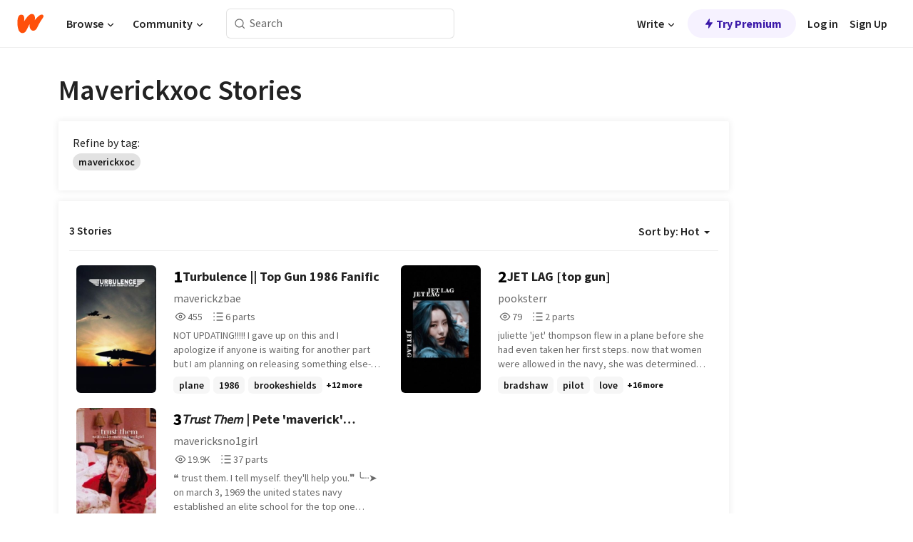

--- FILE ---
content_type: text/html; charset=utf-8
request_url: https://www.wattpad.com/stories/maverickxoc/hot
body_size: 13025
content:
<!DOCTYPE html><html lang="en-US" dir="ltr"><head><meta charSet="utf-8"/><meta name="viewport" content="width=device-width,initial-scale=1"/><meta name="description" content="Read the most popular maverickxoc stories on Wattpad, the world&#x27;s largest social storytelling platform."/><meta name="robots" content="index,follow"/><meta property="fb:pages" content="127093020051"/><meta property="og:title" content="Popular in maverickxoc"/><meta property="og:url" content="https://www.wattpad.com/stories/maverickxoc/hot"/><meta property="og:description" content="Read the most popular maverickxoc stories on Wattpad, the world&#x27;s largest social storytelling platform."/><meta property="og:site_name" content="Wattpad"/><title>Maverickxoc Stories - Wattpad</title><script type="application/ld+json">{"@context":"http://schema.org","@type":"ItemList","itemListElement":[{"@context":"http://schema.org","@type":"ListItem","name":"Turbulence || Top Gun 1986 Fanific","description":"NOT UPDATING!!!!! I gave up on this and I apologize if anyone is waiting for another part but I am planning on releasing something else-something written a tad better.\n\nLieutenant Candice &quot;Cupid&quot; Darcy Hemingway is a naval aviator, on her way to make history. Of course, a title comes with a lot of competition, drama, and love. So how about we see how the story goes? And what happens next? Follow Cupid on her adventure to become the first female pilot at Top Gun.","url":"https://www.wattpad.com/story/343098218-turbulence-top-gun-1986-fanific","position":1},{"@context":"http://schema.org","@type":"ListItem","name":"JET LAG [top gun]","description":"juliette 'jet' thompson flew in a plane before she had even taken her first steps. now that women were allowed in the navy, she was determined to become to best pilot to have ever flown. nothing whatsoever would stop her. or just maybe, a certain someone would.\n\n[&quot;maybe you're just jet-lagged!&quot;]\n\n[&quot;oh how ironic&quot;]\n\npete 'maverick' mitchell x FEM!oc","url":"https://www.wattpad.com/story/351528710-jet-lag-top-gun","position":2},{"@context":"http://schema.org","@type":"ListItem","name":"𝘛𝘳𝘶𝘴𝘵 𝘛𝘩𝘦𝘮 | Pete 'maverick' Mitchell","description":"❝ trust them. I tell myself. they'll help you.❞\n\n╰┈➤ on march 3, 1969 the united states navy established an elite school for the top one percent of its pilots.\n\nits purpose was to teach the lost art of aerial combat and to ensure that the handful of men who graduated were the best fighter pilots in the world.\n\nthey succeeded.\n\ntoday, the navy calls it fighter weapons school, the flyers call it:\n\n𝐓𝐎𝐏 𝐆𝐔𝐍\n\n\n╰┈➤quinn miller call sign 'siren' is a 23 year old fighter pilot struggling with the death of her fellow pilot and friend, one day she gets called into her commanders office with her best friend and radar intercept officer axis and told they are going to topgun the school where only the top 1% of pilots go. while quinn is there she meets a certain handsome cocky pilot who just catches her eye. can this cocky pilot with the help of axis and goose help siren get over the death of her friend? will they form a long lasting relationship? \n\n\n╰┈➤i only own the characters i've created all rights go to the original creators and actors of top gun 1986.\n\n╰┈➤lowercase intended \n\n╰┈➤disclaimer: this fan fiction contains foul language,possible sexual references, ptsd and grief so if any of this triggers you i'd advise not for you to read!\n\n\n||𝐒𝐓𝐀𝐑𝐓𝐄𝐃-𝟏𝟐𝐓𝐇 𝐍𝐎𝐕𝐄𝐌𝐁𝐄𝐑 𝟐𝟎𝟐𝟑||\n|| 𝐅𝐈𝐍𝐈𝐒𝐇𝐄𝐃-𝐈𝐍 𝐏𝐑𝐎𝐆𝐑𝐄𝐒𝐒||\n\n\n#1 in top gun\n#1 in courteney cox \n#1 in planes\n#1 in tomcruise \n#1 in iceman \n#1 in axis\n#1 in pilots\n#1 in pete mitchell\n#1 in flying \n#3 in aviator\n#5 in maverick","url":"https://www.wattpad.com/story/356055819-%F0%9D%98%9B%F0%9D%98%B3%F0%9D%98%B6%F0%9D%98%B4%F0%9D%98%B5-%F0%9D%98%9B%F0%9D%98%A9%F0%9D%98%A6%F0%9D%98%AE-pete-%27maverick%27-mitchell","position":3}],"numberOfItems":3,"description":"The Top 1000: Best maverickxoc Stories","mainEntityOfPage":{"@type":"CollectionPage","@id":"https://www.wattpad.com/stories/maverickxoc/hot"},"name":"Popular in maverickxoc","url":"https://www.wattpad.com/stories/maverickxoc/hot","itemListOrder":"Ascending","disambiguatingDescription":"Read the most popular maverickxoc stories on Wattpad, the world's largest social storytelling platform."}</script><link rel="stylesheet" href="/wp-web-assets/build/css-bundle-IELVCCNU.css"/><link rel="preload" as="font" href="/wp-web-assets/fonts/Source_Sans_Pro/SourceSansPro-Regular.ttf" crossorigin="anonymous"/><link rel="preload" as="font" href="/wp-web-assets/fonts/Source_Sans_Pro/SourceSansPro-SemiBold.ttf" crossorigin="anonymous"/><link rel="stylesheet" href="/wp-web-assets/build/_assets/fonts-XNHMJ6ZM.css"/><link rel="stylesheet" href="/wp-web-assets/build/_assets/tokens-2GVK43A7.css"/><link rel="stylesheet" href="/wp-web-assets/build/_assets/main-PXKQW5MQ.css"/><link rel="stylesheet" href="/wp-web-assets/build/_assets/react-tooltip-HIHMAPNF.css"/><link rel="stylesheet" href="/wp-web-assets/build/_assets/splide.min-AQNS3YPQ.css"/><script type="text/javascript">window.dataLayer=[];</script><script>window.wattpad={"userCountryCode":"US","testGroups":{"SPECIAL_AD_EXEMPT":false,"USE_IMAGE_MOD":false,"GDPR_ADS_EXPERIENCE":false,"USE_33ACROSS":false,"EXCLUDE_PREBID_PARTNERS":false,"DELAY_ADS":false,"PREBID_BETA":false,"USE_KEVEL":true,"USE_AFP":false,"AD_ELIGIBILITY":true,"ADS_IN_WATTPAD_ORIGINALS":true,"IS_IN_MATURE_GATING":false,"IS_SERIES_REDESIGN":true,"IS_FREE_ORIGINALS_EXPERIMENT":true,"IS_WATTYS_SHORTLIST":false,"IS_WRITER_STORY_NEW_MIGRATION":false,"USE_ADS_ELIGIBILITY":true,"IS_PROMOTED_READING_LIST":false,"IS_NEW_UPDATES_PAGE":false,"IS_IN_CHECK_ADS_READINESS":true,"IS_SOCIAL_FEED":false},"currentUser":null,"deviceType":"desktop","revision":"575368add735fc88dc51dc56a294afa8000055c4","categoryList":{"0":"genre-uncategorized","1":"genre-teen-fiction","2":"genre-poetry","3":"genre-fantasy","4":"genre-romance","5":"genre-science-fiction","6":"genre-fanfiction","7":"genre-humor","8":"genre-mystery-thriller","9":"genre-horror","10":"genre-classics","11":"genre-adventure","12":"genre-paranormal","13":"genre-spiritual","14":"genre-action","16":"genre-non-fiction","17":"genre-short-stories","18":"genre-vampire","19":"genre-random","21":"genre-general-fiction","22":"genre-werewolf","23":"genre-historical-fiction","24":"genre-chick-lit"},"isWpWeb":true,"afpConfig":{"hostAccountId":"pub-9506570645588245"},"canvaApiKey":"gpJZaH8RjnukEBMR5tYrmnsY"}</script><script src="https://accounts.google.com/gsi/client" async="" defer=""></script></head><body class="theme-6"><noscript><iframe src="//www.googletagmanager.com/ns.html?id=GTM-WD9JLB" height="0" width="0" style="display:none;visibility:hidden" title="Needed for jsx-Ally complaint" aria-hidden="true"></iframe></noscript><div id="g_id_onload" data-client_id="819350800788-s42oc45ge5shd8hkimbj2broh7l6j7h6.apps.googleusercontent.com" data-login_uri="https://www.wattpad.com/auth/google-auth?nextUrl=%2Fstories%2Fmaverickxoc%2Fhot" data-is_one_tap="true" data-cancel_on_tap_outside="false" data-use_fedcm_for_prompt="true"></div><div><header class="_07XRA oUExN"><nav class="gMmKF"><ul class="sGq-H"><li class="Gzeg3"><a class="zIi3k" href="https://www.wattpad.com" title="Wattpad Home" aria-label="Home"><img class="At9TR" src="/wp-web-assets/images/wattpad-logo.svg" alt="Wattpad Logo" data-testid="wp-logo-orange"/></a></li><li class="NkmE9 jDGZF"><div id="discover-dropdown" class="avnzx false KE7WT" data-testid="discover-dropdown"><button class="DMdhq OCdPW">Browse<img class="S1mMa" src="/wp-web-assets/images/wp-chevron-down.svg" alt="" data-testid="wp_chevron_down"/></button></div></li><li class="NkmE9"><div id="community-dropdown" class="avnzx false KE7WT" data-testid="community-dropdown"><button class="DMdhq OCdPW">Community<img class="S1mMa" src="/wp-web-assets/images/wp-chevron-down.svg" alt="" data-testid="wp_chevron_down"/></button></div></li></ul></nav><div class="lXfdp gMmKF"><div class="wDLq1"><form class="VOZUu" action="/getmobile" method="post" role="search" name="search"><button class="_8r2SK U-dRJ" type="submit" aria-label="Search"><svg xmlns="http://www.w3.org/2000/svg" width="15" height="15" viewBox="0 0 15 15" fill="none"><path fill-rule="evenodd" clip-rule="evenodd" d="M1.5999 6.49844C1.5999 3.79224 3.79371 1.59844 6.4999 1.59844C9.2061 1.59844 11.3999 3.79224 11.3999 6.49844C11.3999 9.20463 9.2061 11.3984 6.4999 11.3984C3.79371 11.3984 1.5999 9.20463 1.5999 6.49844ZM6.4999 0.398438C3.13097 0.398438 0.399902 3.1295 0.399902 6.49844C0.399902 9.86737 3.13097 12.5984 6.4999 12.5984C7.99441 12.5984 9.36338 12.061 10.4241 11.1688C10.4515 11.2618 10.5019 11.3494 10.5752 11.4227L13.0501 13.8976C13.2844 14.1319 13.6643 14.1319 13.8986 13.8976C14.133 13.6633 14.133 13.2834 13.8986 13.0491L11.4238 10.5742C11.3504 10.5008 11.2629 10.4505 11.1699 10.423C12.0623 9.36227 12.5999 7.99313 12.5999 6.49844C12.5999 3.1295 9.86884 0.398438 6.4999 0.398438Z" fill="#121212" fill-opacity="0.64"></path></svg></button><input class="_6Hiiv" type="text" placeholder="Search" name="query" autoComplete="off"/></form></div></div><div class="ZFD-B gMmKF"><ul class="sGq-H"><li class="NkmE9 oAArJ"><div id="writer-opportunities-dropdown" class="avnzx false KE7WT" data-testid="writer-opportunities-dropdown"><button class="DMdhq OCdPW">Write<img class="S1mMa" src="/wp-web-assets/images/wp-chevron-down.svg" alt="" data-testid="wp_chevron_down"/></button></div></li><li class="oAArJ"><button class="_5FXgC"><span class="ahwLl"><svg xmlns="http://www.w3.org/2000/svg" width="20" height="20" viewBox="0 0 20 20" fill="none"><path d="M9.38562 11.778L8.95363 16.0545C8.89557 16.6292 9.64434 16.8996 9.96699 16.4205L14.9043 9.08896C15.1528 8.72003 14.8884 8.2233 14.4436 8.2233H10.6144L11.0464 3.94683C11.1044 3.37214 10.3557 3.10166 10.033 3.58077L5.09567 10.9123C4.84721 11.2813 5.11159 11.778 5.55639 11.778H9.38562Z" fill="var(--ds-base-2-60)"></path></svg></span>Try Premium</button></li></ul><div class="YJeR-"><ul class="At9TR sGq-H"><li class="T7-fP NkmE9"><button class="Rer7C transparent-button iUT2X">Log in</button></li><li class="NkmE9"><button class="Rer7C transparent-button iUT2X">Sign Up</button></li></ul><a href="https://www.wattpad.com/login" rel="noopener noreferrer" class="ab56F"><button class="undefined "><svg width="16" height="16" viewBox="0 0 24 24" fill="none" stroke="#6f6f6f" stroke-width="2" aria-hidden="true" stroke-linecap="round" stroke-linejoin="round"><path d="M20 21v-2a4 4 0 0 0-4-4H8a4 4 0 0 0-4 4v2"></path><circle cx="12" cy="7" r="4"></circle></svg></button></a></div></div><nav data-testid="mobile-header" class="LGHtv"><div class="LMr2z"><a class="_6tefj" href="https://www.wattpad.com" aria-label="Home"><img class="zIi3k" width="32" height="25" src="/wp-web-assets/images/wattpad-logo.svg" alt="Wattpad Logo" data-testid="logo"/></a><a class="_6tefj" href="https://www.wattpad.com/search" data-testid="search" aria-label="Search"><img src="/wp-web-assets/images/wp-search.svg" alt=""/></a></div></nav></header></div><div class="_4eQHP"><div class="YWvSv"><div class="_8rIHD h9fFM"><h1>Maverickxoc Stories</h1></div><div><div class="q1nk0 wrsj0"><div class="BHKGM">Refine by tag:</div><div class="aVlTH wrsj0"><div class="yl-VP okGI7" data-testid="tag-carousel"><div class="no-text-decoration-on-focus no-text-decoration-on-hover XZbAz pill__pziVI default-variant__ERiYv default-size__BJ5Po default-accent__YcamO round-shape__sOoT2 clickable__llABU gap-for-default-pill__d6nVx" href=""><span class="typography-label-small-semi">maverickxoc</span></div></div></div></div><div><div class="CEEJt Kn30N"><div class="yl-VP okGI7" data-testid="tag-carousel"><div class="no-text-decoration-on-focus no-text-decoration-on-hover XZbAz pill__pziVI default-variant__ERiYv default-size__BJ5Po default-accent__YcamO round-shape__sOoT2 clickable__llABU gap-for-default-pill__d6nVx" href=""><span class="typography-label-small-semi">maverickxoc</span></div></div></div></div></div><div class="-EuIl"><div class="gmXJB"><h4 class="_3W8uT">3 Stories</h4><div id="sort-by-dropdown" class="avnzx false undefined" data-testid="sort-by-dropdown"><button class="DMdhq I4O2X">Sort by:<!-- --> <!-- -->Hot<span class="f-qaY" data-testid="caret"></span></button></div></div><div id="scroll-div"><div class="qX97m"><ul class="t9bBC _1tCAd"><li class="FVPgf"><div class="bZ2sF"><div class="sjEcX"><div class="gbXNH"><a class="HsS0N" href="https://www.wattpad.com/story/343098218-turbulence-top-gun-1986-fanific"><div class="_2Bg8X"><div class="coverWrapper__t2Ve8" data-testid="cover"><img class="cover__BlyZa flexible__bq0Qp" src="https://img.wattpad.com/cover/343098218-256-k456742.jpg" alt="Turbulence || Top Gun 1986 Fanific by maverickzbae" srcSet="https://img.wattpad.com/cover/343098218-288-k456742.jpg 1x, https://img.wattpad.com/cover/343098218-416-k456742.jpg 1.5x, https://img.wattpad.com/cover/343098218-512-k456742.jpg 2x" data-testid="image"/></div></div></a></div><div class="pyTju"><div class="JFhNJ"><div class="bb0Gk">1</div><a class="HsS0N" href="https://www.wattpad.com/story/343098218-turbulence-top-gun-1986-fanific"><div class="MF8XD">Turbulence || Top Gun 1986 Fanific</div></a></div><a class="HsS0N" href="https://www.wattpad.com/user/maverickzbae"><div class="CS12a">maverickzbae</div></a><div class="zxDQP" data-testid="story-stats"><ul class="n0iXe bheBj"><li class="_0jt-y ViutA"><div class="uG9U1"><svg width="16" height="16" fill="none" xmlns="http://www.w3.org/2000/svg" viewBox="0 0 24 24" role="img" aria-labelledby="" aria-hidden="false"><title id="">WpView</title><path d="M1.82 10.357c-.353.545-.594.975-.723 1.233a.916.916 0 0 0 0 .82c.129.258.37.688.723 1.233a18.78 18.78 0 0 0 2.063 2.65C6.19 18.754 8.902 20.25 12 20.25c3.098 0 5.81-1.497 8.117-3.956a18.784 18.784 0 0 0 2.063-2.65c.352-.546.594-.976.723-1.234a.916.916 0 0 0 0-.82c-.129-.258-.37-.688-.723-1.233a18.786 18.786 0 0 0-2.063-2.65C17.81 5.246 15.098 3.75 12 3.75c-3.098 0-5.81 1.496-8.117 3.956a18.782 18.782 0 0 0-2.063 2.65Zm3.4 4.683A16.969 16.969 0 0 1 2.963 12a16.97 16.97 0 0 1 2.259-3.04C7.21 6.837 9.484 5.585 12 5.585c2.517 0 4.788 1.253 6.78 3.377A16.973 16.973 0 0 1 21.037 12a16.97 16.97 0 0 1-2.259 3.04c-1.99 2.122-4.262 3.376-6.779 3.376-2.516 0-4.788-1.254-6.78-3.377Z" fill="#121212"></path><path d="M8.333 12a3.667 3.667 0 1 0 7.334 0 3.667 3.667 0 0 0-7.334 0Zm5.5 0a1.833 1.833 0 1 1-3.666 0 1.833 1.833 0 0 1 3.666 0Z" fill="#121212"></path></svg></div><span class="sr-only">Reads 455</span><div class="stats-value"><div aria-hidden="true" data-testid="stats-value-container"><span class="sr-only">455</span><span class="_5TZHL cBfL0" aria-hidden="true" data-testid="stats-value">455</span></div></div></li><li class="_0jt-y ViutA"><div class="uG9U1"><svg width="16" height="16" fill="none" xmlns="http://www.w3.org/2000/svg" viewBox="0 0 24 24" role="img" aria-labelledby="" aria-hidden="false"><title id="">WpPart</title><path d="M8.25 4.5c0 .69.56 1.25 1.25 1.25h11.25a1.25 1.25 0 1 0 0-2.5H9.5c-.69 0-1.25.56-1.25 1.25ZM3.25 5.75a1.25 1.25 0 1 0 0-2.5 1.25 1.25 0 0 0 0 2.5ZM4.5 12A1.25 1.25 0 1 1 2 12a1.25 1.25 0 0 1 2.5 0ZM4.5 19.5a1.25 1.25 0 1 1-2.5 0 1.25 1.25 0 0 1 2.5 0ZM8.25 12c0 .69.56 1.25 1.25 1.25h11.25a1.25 1.25 0 1 0 0-2.5H9.5c-.69 0-1.25.56-1.25 1.25ZM9.5 20.75a1.25 1.25 0 1 1 0-2.5h11.25a1.25 1.25 0 0 1 0 2.5H9.5Z" fill="#121212"></path></svg></div><span class="sr-only">Parts 6</span><div class="stats-value"><div aria-hidden="true" data-testid="stats-value-container"><span class="sr-only">6</span><span class="_5TZHL cBfL0" aria-hidden="true" data-testid="stats-value">6 parts</span></div></div></li></ul></div><div class="RHuBB">NOT UPDATING!!!!! I gave up on this and I apologize if anyone is waiting for another part but I am planning on releasing something else-something written a tad better.

Lieutenant Candice &quot;Cupid&quot; Darcy Hemingway is a naval aviator, on her way to make history. Of course, a title comes with a lot of competition, drama, and love. So how about we see how the story goes? And what happens next? Follow Cupid on her adventure to become the first female pilot at Top Gun.</div><div class="-pwvK"><div class="-GazY" data-testid="tag-meta"><ul class="l4JT9"><li><a class="no-text-decoration-on-focus no-text-decoration-on-hover pill__pziVI light-variant__fymht default-size__BJ5Po default-accent__YcamO square-shape__V66Yy clickable__llABU gap-for-default-pill__d6nVx" href="https://www.wattpad.com/stories/plane"><span class="typography-label-small-semi">plane</span></a></li><li><a class="no-text-decoration-on-focus no-text-decoration-on-hover pill__pziVI light-variant__fymht default-size__BJ5Po default-accent__YcamO square-shape__V66Yy clickable__llABU gap-for-default-pill__d6nVx" href="https://www.wattpad.com/stories/1986"><span class="typography-label-small-semi">1986</span></a></li><li><a class="no-text-decoration-on-focus no-text-decoration-on-hover pill__pziVI light-variant__fymht default-size__BJ5Po default-accent__YcamO square-shape__V66Yy clickable__llABU gap-for-default-pill__d6nVx" href="https://www.wattpad.com/stories/brookeshields"><span class="typography-label-small-semi">brookeshields</span></a></li></ul><span class="Oo0fc xQ7tD">+12 more</span></div></div></div></div></div></li><li class="FVPgf"><div class="bZ2sF"><div class="sjEcX"><div class="gbXNH"><a class="HsS0N" href="https://www.wattpad.com/story/351528710-jet-lag-top-gun"><div class="_2Bg8X"><div class="coverWrapper__t2Ve8" data-testid="cover"><img class="cover__BlyZa flexible__bq0Qp" src="https://img.wattpad.com/cover/351528710-256-k832429.jpg" alt="JET LAG [top gun] by pooksterr" srcSet="https://img.wattpad.com/cover/351528710-288-k832429.jpg 1x, https://img.wattpad.com/cover/351528710-416-k832429.jpg 1.5x, https://img.wattpad.com/cover/351528710-512-k832429.jpg 2x" data-testid="image"/></div></div></a></div><div class="pyTju"><div class="JFhNJ"><div class="bb0Gk">2</div><a class="HsS0N" href="https://www.wattpad.com/story/351528710-jet-lag-top-gun"><div class="MF8XD">JET LAG [top gun]</div></a></div><a class="HsS0N" href="https://www.wattpad.com/user/pooksterr"><div class="CS12a">pooksterr</div></a><div class="zxDQP" data-testid="story-stats"><ul class="n0iXe bheBj"><li class="_0jt-y ViutA"><div class="uG9U1"><svg width="16" height="16" fill="none" xmlns="http://www.w3.org/2000/svg" viewBox="0 0 24 24" role="img" aria-labelledby="" aria-hidden="false"><title id="">WpView</title><path d="M1.82 10.357c-.353.545-.594.975-.723 1.233a.916.916 0 0 0 0 .82c.129.258.37.688.723 1.233a18.78 18.78 0 0 0 2.063 2.65C6.19 18.754 8.902 20.25 12 20.25c3.098 0 5.81-1.497 8.117-3.956a18.784 18.784 0 0 0 2.063-2.65c.352-.546.594-.976.723-1.234a.916.916 0 0 0 0-.82c-.129-.258-.37-.688-.723-1.233a18.786 18.786 0 0 0-2.063-2.65C17.81 5.246 15.098 3.75 12 3.75c-3.098 0-5.81 1.496-8.117 3.956a18.782 18.782 0 0 0-2.063 2.65Zm3.4 4.683A16.969 16.969 0 0 1 2.963 12a16.97 16.97 0 0 1 2.259-3.04C7.21 6.837 9.484 5.585 12 5.585c2.517 0 4.788 1.253 6.78 3.377A16.973 16.973 0 0 1 21.037 12a16.97 16.97 0 0 1-2.259 3.04c-1.99 2.122-4.262 3.376-6.779 3.376-2.516 0-4.788-1.254-6.78-3.377Z" fill="#121212"></path><path d="M8.333 12a3.667 3.667 0 1 0 7.334 0 3.667 3.667 0 0 0-7.334 0Zm5.5 0a1.833 1.833 0 1 1-3.666 0 1.833 1.833 0 0 1 3.666 0Z" fill="#121212"></path></svg></div><span class="sr-only">Reads 79</span><div class="stats-value"><div aria-hidden="true" data-testid="stats-value-container"><span class="sr-only">79</span><span class="_5TZHL cBfL0" aria-hidden="true" data-testid="stats-value">79</span></div></div></li><li class="_0jt-y ViutA"><div class="uG9U1"><svg width="16" height="16" fill="none" xmlns="http://www.w3.org/2000/svg" viewBox="0 0 24 24" role="img" aria-labelledby="" aria-hidden="false"><title id="">WpPart</title><path d="M8.25 4.5c0 .69.56 1.25 1.25 1.25h11.25a1.25 1.25 0 1 0 0-2.5H9.5c-.69 0-1.25.56-1.25 1.25ZM3.25 5.75a1.25 1.25 0 1 0 0-2.5 1.25 1.25 0 0 0 0 2.5ZM4.5 12A1.25 1.25 0 1 1 2 12a1.25 1.25 0 0 1 2.5 0ZM4.5 19.5a1.25 1.25 0 1 1-2.5 0 1.25 1.25 0 0 1 2.5 0ZM8.25 12c0 .69.56 1.25 1.25 1.25h11.25a1.25 1.25 0 1 0 0-2.5H9.5c-.69 0-1.25.56-1.25 1.25ZM9.5 20.75a1.25 1.25 0 1 1 0-2.5h11.25a1.25 1.25 0 0 1 0 2.5H9.5Z" fill="#121212"></path></svg></div><span class="sr-only">Parts 2</span><div class="stats-value"><div aria-hidden="true" data-testid="stats-value-container"><span class="sr-only">2</span><span class="_5TZHL cBfL0" aria-hidden="true" data-testid="stats-value">2 parts</span></div></div></li></ul></div><div class="RHuBB">juliette &#x27;jet&#x27; thompson flew in a plane before she had even taken her first steps. now that women were allowed in the navy, she was determined to become to best pilot to have ever flown. nothing whatsoever would stop her. or just maybe, a certain someone would.

[&quot;maybe you&#x27;re just jet-lagged!&quot;]

[&quot;oh how ironic&quot;]

pete &#x27;maverick&#x27; mitchell x FEM!oc</div><div class="-pwvK"><div class="-GazY" data-testid="tag-meta"><ul class="l4JT9"><li><a class="no-text-decoration-on-focus no-text-decoration-on-hover pill__pziVI light-variant__fymht default-size__BJ5Po default-accent__YcamO square-shape__V66Yy clickable__llABU gap-for-default-pill__d6nVx" href="https://www.wattpad.com/stories/bradshaw"><span class="typography-label-small-semi">bradshaw</span></a></li><li><a class="no-text-decoration-on-focus no-text-decoration-on-hover pill__pziVI light-variant__fymht default-size__BJ5Po default-accent__YcamO square-shape__V66Yy clickable__llABU gap-for-default-pill__d6nVx" href="https://www.wattpad.com/stories/pilot"><span class="typography-label-small-semi">pilot</span></a></li><li><a class="no-text-decoration-on-focus no-text-decoration-on-hover pill__pziVI light-variant__fymht default-size__BJ5Po default-accent__YcamO square-shape__V66Yy clickable__llABU gap-for-default-pill__d6nVx" href="https://www.wattpad.com/stories/love"><span class="typography-label-small-semi">love</span></a></li></ul><span class="Oo0fc xQ7tD">+16 more</span></div></div></div></div></div></li><li class="FVPgf"><div class="bZ2sF"><div class="sjEcX"><div class="gbXNH"><a class="HsS0N" href="https://www.wattpad.com/story/356055819-%F0%9D%98%9B%F0%9D%98%B3%F0%9D%98%B6%F0%9D%98%B4%F0%9D%98%B5-%F0%9D%98%9B%F0%9D%98%A9%F0%9D%98%A6%F0%9D%98%AE-pete-%27maverick%27-mitchell"><div class="_2Bg8X"><div class="coverWrapper__t2Ve8" data-testid="cover"><img class="cover__BlyZa flexible__bq0Qp" src="https://img.wattpad.com/cover/356055819-256-k989804.jpg" alt="𝘛𝘳𝘶𝘴𝘵 𝘛𝘩𝘦𝘮 | Pete &#x27;maverick&#x27; Mitchell by mavericksno1girl" srcSet="https://img.wattpad.com/cover/356055819-288-k989804.jpg 1x, https://img.wattpad.com/cover/356055819-416-k989804.jpg 1.5x, https://img.wattpad.com/cover/356055819-512-k989804.jpg 2x" data-testid="image"/></div></div></a></div><div class="pyTju"><div class="JFhNJ"><div class="bb0Gk">3</div><a class="HsS0N" href="https://www.wattpad.com/story/356055819-%F0%9D%98%9B%F0%9D%98%B3%F0%9D%98%B6%F0%9D%98%B4%F0%9D%98%B5-%F0%9D%98%9B%F0%9D%98%A9%F0%9D%98%A6%F0%9D%98%AE-pete-%27maverick%27-mitchell"><div class="MF8XD">𝘛𝘳𝘶𝘴𝘵 𝘛𝘩𝘦𝘮 | Pete &#x27;maverick&#x27; Mitchell</div></a></div><a class="HsS0N" href="https://www.wattpad.com/user/mavericksno1girl"><div class="CS12a">mavericksno1girl</div></a><div class="zxDQP" data-testid="story-stats"><ul class="n0iXe bheBj"><li class="_0jt-y ViutA"><div class="uG9U1"><svg width="16" height="16" fill="none" xmlns="http://www.w3.org/2000/svg" viewBox="0 0 24 24" role="img" aria-labelledby="" aria-hidden="false"><title id="">WpView</title><path d="M1.82 10.357c-.353.545-.594.975-.723 1.233a.916.916 0 0 0 0 .82c.129.258.37.688.723 1.233a18.78 18.78 0 0 0 2.063 2.65C6.19 18.754 8.902 20.25 12 20.25c3.098 0 5.81-1.497 8.117-3.956a18.784 18.784 0 0 0 2.063-2.65c.352-.546.594-.976.723-1.234a.916.916 0 0 0 0-.82c-.129-.258-.37-.688-.723-1.233a18.786 18.786 0 0 0-2.063-2.65C17.81 5.246 15.098 3.75 12 3.75c-3.098 0-5.81 1.496-8.117 3.956a18.782 18.782 0 0 0-2.063 2.65Zm3.4 4.683A16.969 16.969 0 0 1 2.963 12a16.97 16.97 0 0 1 2.259-3.04C7.21 6.837 9.484 5.585 12 5.585c2.517 0 4.788 1.253 6.78 3.377A16.973 16.973 0 0 1 21.037 12a16.97 16.97 0 0 1-2.259 3.04c-1.99 2.122-4.262 3.376-6.779 3.376-2.516 0-4.788-1.254-6.78-3.377Z" fill="#121212"></path><path d="M8.333 12a3.667 3.667 0 1 0 7.334 0 3.667 3.667 0 0 0-7.334 0Zm5.5 0a1.833 1.833 0 1 1-3.666 0 1.833 1.833 0 0 1 3.666 0Z" fill="#121212"></path></svg></div><span class="sr-only">Reads 19,994</span><div class="stats-value"><div aria-hidden="true" data-testid="stats-value-container"><span class="sr-only">19,994</span><span class="_5TZHL cBfL0" aria-hidden="true" data-testid="stats-value">19.9K</span></div></div></li><li class="_0jt-y ViutA"><div class="uG9U1"><svg width="16" height="16" fill="none" xmlns="http://www.w3.org/2000/svg" viewBox="0 0 24 24" role="img" aria-labelledby="" aria-hidden="false"><title id="">WpPart</title><path d="M8.25 4.5c0 .69.56 1.25 1.25 1.25h11.25a1.25 1.25 0 1 0 0-2.5H9.5c-.69 0-1.25.56-1.25 1.25ZM3.25 5.75a1.25 1.25 0 1 0 0-2.5 1.25 1.25 0 0 0 0 2.5ZM4.5 12A1.25 1.25 0 1 1 2 12a1.25 1.25 0 0 1 2.5 0ZM4.5 19.5a1.25 1.25 0 1 1-2.5 0 1.25 1.25 0 0 1 2.5 0ZM8.25 12c0 .69.56 1.25 1.25 1.25h11.25a1.25 1.25 0 1 0 0-2.5H9.5c-.69 0-1.25.56-1.25 1.25ZM9.5 20.75a1.25 1.25 0 1 1 0-2.5h11.25a1.25 1.25 0 0 1 0 2.5H9.5Z" fill="#121212"></path></svg></div><span class="sr-only">Parts 37</span><div class="stats-value"><div aria-hidden="true" data-testid="stats-value-container"><span class="sr-only">37</span><span class="_5TZHL cBfL0" aria-hidden="true" data-testid="stats-value">37 parts</span></div></div></li></ul></div><div class="RHuBB">❝ trust them. I tell myself. they&#x27;ll help you.❞

╰┈➤ on march 3, 1969 the united states navy established an elite school for the top one percent of its pilots.

its purpose was to teach the lost art of aerial combat and to ensure that the handful of men who graduated were the best fighter pilots in the world.

they succeeded.

today, the navy calls it fighter weapons school, the flyers call it:

𝐓𝐎𝐏 𝐆𝐔𝐍


╰┈➤quinn miller call sign &#x27;siren&#x27; is a 23 year old fighter pilot struggling with the death of her fellow pilot and friend, one day she gets called into her commanders office with her best friend and radar intercept officer axis and told they are going to topgun the school where only the top 1% of pilots go. while quinn is there she meets a certain handsome cocky pilot who just catches her eye. can this cocky pilot with the help of axis and goose help siren get over the death of her friend? will they form a long lasting relationship? 


╰┈➤i only own the characters i&#x27;ve created all rights go to the original creators and actors of top gun 1986.

╰┈➤lowercase intended 

╰┈➤disclaimer: this fan fiction contains foul language,possible sexual references, ptsd and grief so if any of this triggers you i&#x27;d advise not for you to read!


||𝐒𝐓𝐀𝐑𝐓𝐄𝐃-𝟏𝟐𝐓𝐇 𝐍𝐎𝐕𝐄𝐌𝐁𝐄𝐑 𝟐𝟎𝟐𝟑||
|| 𝐅𝐈𝐍𝐈𝐒𝐇𝐄𝐃-𝐈𝐍 𝐏𝐑𝐎𝐆𝐑𝐄𝐒𝐒||


#1 in top gun
#1 in courteney cox 
#1 in planes
#1 in tomcruise 
#1 in iceman 
#1 in axis
#1 in pilots
#1 in pete mitchell
#1 in flying 
#3 in aviator
#5 in maverick</div><div class="-pwvK"><div class="-GazY" data-testid="tag-meta"><ul class="l4JT9"><li><a class="no-text-decoration-on-focus no-text-decoration-on-hover pill__pziVI light-variant__fymht default-size__BJ5Po default-accent__YcamO square-shape__V66Yy clickable__llABU gap-for-default-pill__d6nVx" href="https://www.wattpad.com/stories/axis"><span class="typography-label-small-semi">axis</span></a></li><li><a class="no-text-decoration-on-focus no-text-decoration-on-hover pill__pziVI light-variant__fymht default-size__BJ5Po default-accent__YcamO square-shape__V66Yy clickable__llABU gap-for-default-pill__d6nVx" href="https://www.wattpad.com/stories/fanfic"><span class="typography-label-small-semi">fanfic</span></a></li><li><a class="no-text-decoration-on-focus no-text-decoration-on-hover pill__pziVI light-variant__fymht default-size__BJ5Po default-accent__YcamO square-shape__V66Yy clickable__llABU gap-for-default-pill__d6nVx" href="https://www.wattpad.com/stories/planes"><span class="typography-label-small-semi">planes</span></a></li></ul><span class="Oo0fc xQ7tD">+20 more</span></div></div></div></div></div></li></ul></div></div><div></div></div></div><div class="_3cBTR"><div class="BK-bm"></div></div></div><footer class="iZ36I qDjr7 s39IA"><span class="A8mR6" aria-label="Social media links"><div class="ZxKcp amTNt"><a href="https://www.facebook.com/wattpad" rel="nofollow noreferrer" target="_blank"><img alt="Facebook" src="/wp-web-assets/images/landing/socials/facebook.svg" title="Facebook"/></a><a href="https://twitter.com/wattpad" rel="nofollow noreferrer" target="_blank"><img alt="Twitter" src="/wp-web-assets/images/landing/socials/twitter.svg" title="Twitter"/></a><a href="https://instagram.com/wattpad/" rel="nofollow noreferrer" target="_blank"><img alt="Instagram" src="/wp-web-assets/images/landing/socials/instagram.svg" title="Instagram"/></a><a href="https://www.youtube.com/user/wattpad" rel="nofollow noreferrer" target="_blank"><img alt="Youtube" src="/wp-web-assets/images/landing/socials/youtube.svg" title="Youtube"/></a><a href="https://www.tiktok.com/@wattpad" rel="nofollow noreferrer" target="_blank"><img alt="Tiktok" src="/wp-web-assets/images/landing/socials/tiktok.svg" title="Tiktok"/></a></div></span><ul class="_8uwp2 OkUB9 -q8He qDjr7 s39IA" aria-label="Wattpad links"><li><a class="AfscZ aHk3J ri8-d" href="https://www.wattpad.com/user/wattpadoriginals">Wattpad Originals</a></li><li><a class="AfscZ aHk3J ri8-d" href="https://www.wattpad.com/premium">Try Premium</a></li><li><a class="AfscZ aHk3J ri8-d" data-discover="true" href="/getmobile">Get the App</a></li><li><button class="AfscZ aHk3J ri8-d">Language</button></li><li><a class="AfscZ aHk3J ri8-d" href="https://www.wattpad.com/writers">Writers</a></li><li class="rfJf5" aria-hidden="true">|</li><li><a class="AfscZ aHk3J ri8-d" href="https://brands.wattpad.com/">Brand Partnerships</a></li><li><a class="AfscZ aHk3J ri8-d" href="https://company.wattpad.com/jobs">Jobs</a></li><li><a class="AfscZ aHk3J ri8-d" href="https://company.wattpad.com/press">Press</a></li></ul><ul class="wC1Wo OkUB9 -q8He qDjr7 s39IA" aria-label="Legal links"><li><a class="mpWmy aHk3J ri8-d" href="https://policies.wattpad.com/terms" rel="nofollow">Terms</a></li><li><a class="mpWmy aHk3J ri8-d" href="https://policies.wattpad.com/privacy" rel="nofollow">Privacy</a></li><li><a class="mpWmy aHk3J ri8-d" href="https://policies.wattpad.com/payment" rel="nofollow">Payment Policy</a></li><li><a class="mpWmy aHk3J ri8-d" href="https://policies.wattpad.com/accessibility" rel="nofollow">Accessibility</a></li><li><a class="mpWmy aHk3J ri8-d" href="https://support.wattpad.com">Help</a></li><li class="VoBC-">© <!-- -->2025<!-- --> Wattpad</li></ul></footer><script>((STORAGE_KEY, restoreKey) => {
    if (!window.history.state || !window.history.state.key) {
      let key = Math.random().toString(32).slice(2);
      window.history.replaceState({
        key
      }, "");
    }
    try {
      let positions = JSON.parse(sessionStorage.getItem(STORAGE_KEY) || "{}");
      let storedY = positions[restoreKey || window.history.state.key];
      if (typeof storedY === "number") {
        window.scrollTo(0, storedY);
      }
    } catch (error) {
      console.error(error);
      sessionStorage.removeItem(STORAGE_KEY);
    }
  })("positions", null)</script><link rel="modulepreload" href="/wp-web-assets/build/manifest-CC76DB9E.js"/><link rel="modulepreload" href="/wp-web-assets/build/entry.client-YOEUC5KY.js"/><link rel="modulepreload" href="/wp-web-assets/build/_shared/chunk-D4BTVP24.js"/><link rel="modulepreload" href="/wp-web-assets/build/_shared/chunk-3H2OJZL7.js"/><link rel="modulepreload" href="/wp-web-assets/build/_shared/chunk-2NVNCYVN.js"/><link rel="modulepreload" href="/wp-web-assets/build/_shared/chunk-NFQRDOF2.js"/><link rel="modulepreload" href="/wp-web-assets/build/_shared/chunk-H535LSQH.js"/><link rel="modulepreload" href="/wp-web-assets/build/_shared/chunk-YQE4DKRM.js"/><link rel="modulepreload" href="/wp-web-assets/build/_shared/chunk-F2IJMOUW.js"/><link rel="modulepreload" href="/wp-web-assets/build/_shared/chunk-TQMRCVXD.js"/><link rel="modulepreload" href="/wp-web-assets/build/_shared/chunk-427VE4JO.js"/><link rel="modulepreload" href="/wp-web-assets/build/_shared/chunk-2B4ZDUV3.js"/><link rel="modulepreload" href="/wp-web-assets/build/_shared/chunk-P3HAEV55.js"/><link rel="modulepreload" href="/wp-web-assets/build/_shared/chunk-JFEGI4TX.js"/><link rel="modulepreload" href="/wp-web-assets/build/_shared/chunk-EMAZ3O3N.js"/><link rel="modulepreload" href="/wp-web-assets/build/_shared/chunk-2ECT7SEU.js"/><link rel="modulepreload" href="/wp-web-assets/build/_shared/chunk-5BYUNDJW.js"/><link rel="modulepreload" href="/wp-web-assets/build/_shared/chunk-42MT5L2A.js"/><link rel="modulepreload" href="/wp-web-assets/build/_shared/chunk-JSIQ5454.js"/><link rel="modulepreload" href="/wp-web-assets/build/_shared/chunk-4USI5IBT.js"/><link rel="modulepreload" href="/wp-web-assets/build/_shared/chunk-4NJOGKYR.js"/><link rel="modulepreload" href="/wp-web-assets/build/_shared/chunk-QQPW37XK.js"/><link rel="modulepreload" href="/wp-web-assets/build/_shared/chunk-OOOF62CW.js"/><link rel="modulepreload" href="/wp-web-assets/build/_shared/chunk-ZEFN23NE.js"/><link rel="modulepreload" href="/wp-web-assets/build/_shared/chunk-FKO4WHU6.js"/><link rel="modulepreload" href="/wp-web-assets/build/_shared/chunk-BW5IKC2G.js"/><link rel="modulepreload" href="/wp-web-assets/build/_shared/chunk-TORCQSWI.js"/><link rel="modulepreload" href="/wp-web-assets/build/_shared/chunk-2NCPJ4VB.js"/><link rel="modulepreload" href="/wp-web-assets/build/_shared/chunk-7YO7QRYW.js"/><link rel="modulepreload" href="/wp-web-assets/build/_shared/chunk-VUUQH377.js"/><link rel="modulepreload" href="/wp-web-assets/build/_shared/chunk-YOIGOYZ5.js"/><link rel="modulepreload" href="/wp-web-assets/build/_shared/chunk-7GSA6SSL.js"/><link rel="modulepreload" href="/wp-web-assets/build/_shared/chunk-G7MDTS4R.js"/><link rel="modulepreload" href="/wp-web-assets/build/_shared/chunk-YT4BOELI.js"/><link rel="modulepreload" href="/wp-web-assets/build/_shared/chunk-2OLAXILF.js"/><link rel="modulepreload" href="/wp-web-assets/build/_shared/chunk-MC3XSA5T.js"/><link rel="modulepreload" href="/wp-web-assets/build/_shared/chunk-7MNF7EQM.js"/><link rel="modulepreload" href="/wp-web-assets/build/_shared/chunk-DG3ENMYQ.js"/><link rel="modulepreload" href="/wp-web-assets/build/_shared/chunk-6ZUQLUOS.js"/><link rel="modulepreload" href="/wp-web-assets/build/_shared/chunk-W3AXATM3.js"/><link rel="modulepreload" href="/wp-web-assets/build/_shared/chunk-2G7AHW6Y.js"/><link rel="modulepreload" href="/wp-web-assets/build/_shared/chunk-WOZQIOIA.js"/><link rel="modulepreload" href="/wp-web-assets/build/_shared/chunk-KDDLJ5LK.js"/><link rel="modulepreload" href="/wp-web-assets/build/_shared/chunk-76HRVXM2.js"/><link rel="modulepreload" href="/wp-web-assets/build/_shared/chunk-2H3I6NLJ.js"/><link rel="modulepreload" href="/wp-web-assets/build/_shared/chunk-WRFPJY3T.js"/><link rel="modulepreload" href="/wp-web-assets/build/root-V37VGGCB.js"/><link rel="modulepreload" href="/wp-web-assets/build/_shared/chunk-OIPCYPO4.js"/><link rel="modulepreload" href="/wp-web-assets/build/_shared/chunk-YUPTC5LH.js"/><link rel="modulepreload" href="/wp-web-assets/build/_shared/chunk-LZ6J6B6L.js"/><link rel="modulepreload" href="/wp-web-assets/build/_shared/chunk-IZK535QM.js"/><link rel="modulepreload" href="/wp-web-assets/build/_shared/chunk-BNWNOSU3.js"/><link rel="modulepreload" href="/wp-web-assets/build/_shared/chunk-WJWRCYO5.js"/><link rel="modulepreload" href="/wp-web-assets/build/_shared/chunk-GANLB65P.js"/><link rel="modulepreload" href="/wp-web-assets/build/_shared/chunk-HG6VKKPY.js"/><link rel="modulepreload" href="/wp-web-assets/build/_shared/chunk-UWNN3P7T.js"/><link rel="modulepreload" href="/wp-web-assets/build/_shared/chunk-5QUVVDOB.js"/><link rel="modulepreload" href="/wp-web-assets/build/_shared/chunk-HZ24SSG2.js"/><link rel="modulepreload" href="/wp-web-assets/build/_shared/chunk-YQX46UCK.js"/><link rel="modulepreload" href="/wp-web-assets/build/_shared/chunk-BAYF5GKY.js"/><link rel="modulepreload" href="/wp-web-assets/build/_shared/chunk-E67ZBFL7.js"/><link rel="modulepreload" href="/wp-web-assets/build/_shared/chunk-OOEOQTRB.js"/><link rel="modulepreload" href="/wp-web-assets/build/_shared/chunk-WTNBQ3RX.js"/><link rel="modulepreload" href="/wp-web-assets/build/_shared/chunk-O2DFFSTB.js"/><link rel="modulepreload" href="/wp-web-assets/build/_shared/chunk-GEMFGHIA.js"/><link rel="modulepreload" href="/wp-web-assets/build/_shared/chunk-NZUR3HR4.js"/><link rel="modulepreload" href="/wp-web-assets/build/_shared/chunk-MKZVYRB5.js"/><link rel="modulepreload" href="/wp-web-assets/build/_shared/chunk-EHCU3OYQ.js"/><link rel="modulepreload" href="/wp-web-assets/build/_shared/chunk-XNUJSF4B.js"/><link rel="modulepreload" href="/wp-web-assets/build/_shared/chunk-TPMQUL7O.js"/><link rel="modulepreload" href="/wp-web-assets/build/_shared/chunk-Q2KXTZW7.js"/><link rel="modulepreload" href="/wp-web-assets/build/_shared/chunk-P5XXS4WC.js"/><link rel="modulepreload" href="/wp-web-assets/build/routes/stories.$categoryid/route-DWH2TJSS.js"/><script>window.__remixContext = {"future":{"v3_fetcherPersist":false,"v3_relativeSplatPath":false,"v3_throwAbortReason":false,"v3_routeConfig":false,"v3_singleFetch":false,"v3_lazyRouteDiscovery":false,"unstable_optimizeDeps":false},"state":{"loaderData":{"root":{"description":"Wattpad connects a global community of millions of readers and writers through the power of story","locale":"en_US","lang":"1","browseTopics":[{"discoverURL":"https://www.wattpad.com/v5/discover/tags/romance","image":"https://static.wattpad.com/image/romance-illo@3x.png","name":"romance","thumbnailIconURL":"https://static.wattpad.com/image/romance-illo@120x120.png","topic":"Romance"},{"discoverURL":"https://www.wattpad.com/v5/discover/tags/fanfiction","image":"https://static.wattpad.com/image/fanfic-illo@3x.png","name":"fanfiction","thumbnailIconURL":"https://static.wattpad.com/image/fanfic-illo@120x120.png","topic":"Fanfiction"},{"discoverURL":"https://www.wattpad.com/v5/discover/tags/lgbt","image":"https://static.wattpad.com/image/lgbt-illo@3x.png","name":"lgbt","thumbnailIconURL":"https://static.wattpad.com/image/lgbt-illo@120x120.png","topic":"LGBTQ+"},{"browseURL":"https://www.wattpad.com/catalog/wattpadoriginals","deeplink":"wattpad://paid-stories?source=search","discoverURL":"https://www.wattpad.com/v5/discover/tags/wattpadoriginals","image":"https://static.wattpad.com/image/paidstories-illo@3x.png","name":"wattpadoriginals","thumbnailIconURL":"https://static.wattpad.com/image/paidstories-illo@120x120.png","topic":"Wattpad Originals","topicDisplayTextOverride":"Originals","topicIcon":{"ariaLabel":"Wattpad","urls":{"dark":"https://static.wattpad.com/img/icons/wp_wattpad_base_1_accent.svg?v=1","light":"https://static.wattpad.com/img/icons/wp_wattpad_base_1_accent.svg?v=1"}}},{"discoverURL":"https://www.wattpad.com/v5/discover/tags/werewolf","image":"https://static.wattpad.com/image/werewolf-illo@3x.png","name":"werewolf","thumbnailIconURL":"https://static.wattpad.com/image/werewolf-illo@120x120.png","topic":"Werewolf"},{"discoverURL":"https://www.wattpad.com/v5/discover/tags/newadult","image":"https://static.wattpad.com/image/newadult-illo@3x.png","name":"newadult","thumbnailIconURL":"https://static.wattpad.com/image/newadult-illo@120x120.png","topic":"New Adult"},{"discoverURL":"https://www.wattpad.com/v5/discover/tags/fantasy","image":"https://static.wattpad.com/image/fantasy-illo@3x.png","name":"fantasy","thumbnailIconURL":"https://static.wattpad.com/image/fantasy-illo@120x120.png","topic":"Fantasy"},{"discoverURL":"https://www.wattpad.com/v5/discover/tags/shortstory","image":"https://static.wattpad.com/image/shortstory-illo@3x.png","name":"shortstory","thumbnailIconURL":"https://static.wattpad.com/image/shortstory-illo@120x120.png","topic":"Short Story"},{"discoverURL":"https://www.wattpad.com/v5/discover/tags/teenfiction","image":"https://static.wattpad.com/image/teenfic-illo@3x.png","name":"teenfiction","thumbnailIconURL":"https://static.wattpad.com/image/teenfic-illo@120x120.png","topic":"Teen Fiction"},{"discoverURL":"https://www.wattpad.com/v5/discover/tags/historicalfiction","image":"https://static.wattpad.com/image/historicalfic-illo@3x.png","name":"historicalfiction","thumbnailIconURL":"https://static.wattpad.com/image/historicalfic-illo@120x120.png","topic":"Historical Fiction"},{"discoverURL":"https://www.wattpad.com/v5/discover/tags/paranormal","image":"https://static.wattpad.com/image/paranormal-illo@3x.png","name":"paranormal","thumbnailIconURL":"https://static.wattpad.com/image/paranormal-illo@120x120.png","topic":"Paranormal"},{"browseURL":"https://www.wattpad.com/list/551324301","deeplink":"wattpad://reading-list/551324301","discoverURL":"https://www.wattpad.com/v5/discover/tags/editorspicks","image":"https://static.wattpad.com/image/edschoice-illo@3x.png","name":"editorspicks","thumbnailIconURL":"https://static.wattpad.com/image/edschoice-illo@120x120.png","topic":"Editor's Picks"},{"discoverURL":"https://www.wattpad.com/v5/discover/tags/humor","image":"https://static.wattpad.com/image/humor-illo@3x.png","name":"humor","thumbnailIconURL":"https://static.wattpad.com/image/humor-illo@120x120.png","topic":"Humor"},{"discoverURL":"https://www.wattpad.com/v5/discover/tags/horror","image":"https://static.wattpad.com/image/horror-illo@3x.png","name":"horror","thumbnailIconURL":"https://static.wattpad.com/image/horror-illo@120x120.png","topic":"Horror"},{"discoverURL":"https://www.wattpad.com/v5/discover/tags/contemporarylit","image":"https://static.wattpad.com/image/urban-illo@3x.png","name":"contemporarylit","thumbnailIconURL":"https://static.wattpad.com/image/urban-illo@120x120.png","topic":"Contemporary Lit"},{"discoverURL":"https://www.wattpad.com/v5/discover/tags/diverselit","image":"https://static.wattpad.com/image/diverselit-illo@3x.png","name":"diverselit","thumbnailIconURL":"https://static.wattpad.com/image/diverselit-illo@120x120.png","topic":"Diverse Lit"},{"discoverURL":"https://www.wattpad.com/v5/discover/tags/mystery","image":"https://static.wattpad.com/image/mystery-illo@3x.png","name":"mystery","thumbnailIconURL":"https://static.wattpad.com/image/mystery-illo@120x120.png","topic":"Mystery"},{"discoverURL":"https://www.wattpad.com/v5/discover/tags/thriller","image":"https://static.wattpad.com/image/thriller-illo@3x.png","name":"thriller","thumbnailIconURL":"https://static.wattpad.com/image/thriller-illo@120x120.png","topic":"Thriller"},{"discoverURL":"https://www.wattpad.com/v5/discover/tags/sciencefiction","image":"https://static.wattpad.com/image/scifi-illo@3x.png","name":"sciencefiction","thumbnailIconURL":"https://static.wattpad.com/image/scifi-illo@120x120.png","topic":"Science Fiction"},{"browseURL":"https://www.wattpad.com/user/TheWattys","deeplink":"wattpad://user/TheWattys","discoverURL":"https://www.wattpad.com/v5/discover/tags/wattys2025","image":"https://static.wattpad.com/image/wattys2-illo@3x.png","name":"wattys2025","thumbnailIconURL":"https://static.wattpad.com/image/wattys2-illo@120x120.png","topic":"The Wattys"},{"discoverURL":"https://www.wattpad.com/v5/discover/tags/adventure","image":"https://static.wattpad.com/image/adventure-illo@3x.png","name":"adventure","thumbnailIconURL":"https://static.wattpad.com/image/adventure-illo@120x120.png","topic":"Adventure"},{"discoverURL":"https://www.wattpad.com/v5/discover/tags/nonfiction","image":"https://static.wattpad.com/image/nonfiction-illo@3x.png","name":"nonfiction","thumbnailIconURL":"https://static.wattpad.com/image/nonfiction-illo@120x120.png","topic":"Non-Fiction"},{"discoverURL":"https://www.wattpad.com/v5/discover/tags/poetry","image":"https://static.wattpad.com/image/poetry-illo@3x.png","name":"poetry","thumbnailIconURL":"https://static.wattpad.com/image/poetry-illo@120x120.png","topic":"Poetry"}],"curatedList":[{"id":551324301,"name":"Reading Radar","user":{"name":"WattpadExplorer","avatar":"https://img.wattpad.com/useravatar/WattpadExplorer.128.475615.jpg","fullname":"Wattpad Explorer Bot","backgroundColour":"#FDAD0D"},"numStories":18,"sample_covers":["https://img.wattpad.com/cover/371949885-256-k416292.jpg","https://img.wattpad.com/cover/391165057-256-k731465.jpg","https://img.wattpad.com/cover/298635801-256-k423789.jpg","https://img.wattpad.com/cover/402438702-256-k494229.jpg","https://img.wattpad.com/cover/376957415-256-k278250.jpg"],"cover":"https://img.wattpad.com/ccover/551324301-300-366782.png?v=2"},{"id":1779778469,"name":"Dangerous Vows 💍","user":{"name":"WattpadExplorer","avatar":"https://img.wattpad.com/useravatar/WattpadExplorer.128.475615.jpg","fullname":"Wattpad Explorer Bot","backgroundColour":"#FDAD0D"},"numStories":16,"sample_covers":["https://img.wattpad.com/cover/402438702-256-k494229.jpg","https://img.wattpad.com/cover/358185057-256-k548484.jpg","https://img.wattpad.com/cover/389526301-256-k493229.jpg","https://img.wattpad.com/cover/396896284-256-k32499.jpg","https://img.wattpad.com/cover/276321551-256-k423457.jpg"],"cover":"https://img.wattpad.com/ccover/1779778469-300-367087.png?v=2"},{"id":1779778080,"name":"Written In the Stars  ✨","user":{"name":"WattpadExplorer","avatar":"https://img.wattpad.com/useravatar/WattpadExplorer.128.475615.jpg","fullname":"Wattpad Explorer Bot","backgroundColour":"#FDAD0D"},"numStories":12,"sample_covers":["https://img.wattpad.com/cover/312135673-256-k400382.jpg","https://img.wattpad.com/cover/71858829-256-k649647.jpg","https://img.wattpad.com/cover/387928203-256-k709498.jpg","https://img.wattpad.com/cover/392619772-256-k288784.jpg","https://img.wattpad.com/cover/395547825-256-k753420.jpg"],"cover":"https://img.wattpad.com/ccover/1779778080-300-366922.png?v=2"},{"id":703389905,"name":"WEBTOON Productions ⭐","user":{"name":"WattpadExplorer","avatar":"https://img.wattpad.com/useravatar/WattpadExplorer.128.475615.jpg","fullname":"Wattpad Explorer Bot","backgroundColour":"#FDAD0D"},"numStories":22,"sample_covers":["https://img.wattpad.com/cover/402659967-256-k650601.jpg","https://img.wattpad.com/cover/124711439-256-k985459.jpg","https://img.wattpad.com/cover/18024139-256-k854044.jpg","https://img.wattpad.com/cover/402976647-256-k702140.jpg","https://img.wattpad.com/cover/78727611-256-k900133.jpg"],"cover":"https://img.wattpad.com/ccover/703389905-300-367323.png?v=2"},{"id":1710080470,"name":"Wattpad Contests","user":{"name":"WattpadExplorer","avatar":"https://img.wattpad.com/useravatar/WattpadExplorer.128.475615.jpg","fullname":"Wattpad Explorer Bot","backgroundColour":"#FDAD0D"},"numStories":1,"sample_covers":["https://img.wattpad.com/cover/397578996-256-k128632.jpg"],"cover":"https://img.wattpad.com/ccover/1710080470-300-166522.png?v=2"}],"dataDogBrowserLoggingEnabled":false,"cookies":{"locale":"en_US","lang":"1"},"locationData":{"countryCode":"US","region":"New Hampshire"},"shouldShowCCPA":false,"languages":[{"id":14,"name":"Polski","enName":"Polish","locale":"pl_PL","code":"pl","categories":["UI","STORY"]},{"id":16,"name":"العربية","enName":"Arabic","locale":"ar_EG","code":"ar","categories":["UI","STORY"]},{"id":24,"name":"Česky","enName":"Czech","locale":"cs_CZ","code":"cs","categories":["UI","STORY"]},{"id":4,"name":"Deutsch","enName":"German","locale":"de_DE","code":"de","categories":["UI","STORY"]},{"id":1,"name":"English","enName":"English","locale":"en_US","code":"en","categories":["UI","STORY"]},{"id":5,"name":"Español","enName":"Spanish","locale":"es_ES","code":"es","categories":["UI","STORY"]},{"id":18,"name":"Filipino","enName":"Tagalog","locale":"tl_PH","code":"tl","categories":["UI","STORY"]},{"id":2,"name":"Français","enName":"French","locale":"fr_FR","code":"fr","categories":["UI","STORY"]},{"id":21,"name":"हिन्दी","enName":"Hindi","locale":"hi_IN","code":"hi","categories":["UI","STORY"]},{"id":20,"name":"Bahasa Indonesia","enName":"Indonesian","locale":"id_ID","code":"id","categories":["UI","STORY"]},{"id":3,"name":"Italiano","enName":"Italian","locale":"it_IT","code":"it","categories":["UI","STORY"]},{"id":17,"name":"עברית","enName":"Hebrew","locale":"he_IL","code":"he","categories":["UI","STORY"]},{"id":22,"name":"Bahasa Melayu","enName":"Malay","locale":"ms_MY","code":"ms","categories":["UI","STORY"]},{"id":13,"name":"Nederlands","enName":"Dutch","locale":"nl_NL","code":"nl","categories":["UI","STORY"]},{"id":6,"name":"Português","enName":"Portuguese","locale":"pt_PT","code":"pt","categories":["UI","STORY"]},{"id":15,"name":"Română","enName":"Romanian","locale":"ro_RO","code":"ro","categories":["UI","STORY"]},{"id":7,"name":"Русский","enName":"Russian","locale":"ru_RU","code":"ru","categories":["UI","STORY"]},{"id":23,"name":"Türkçe","enName":"Turkish","locale":"tr_TR","code":"tr","categories":["UI","STORY"]},{"id":46,"name":"Українська","enName":"Ukrainian","locale":"uk_UA","code":"uk","categories":["UI","STORY"]},{"id":19,"name":"Tiếng Việt","enName":"Vietnamese","locale":"vi_VN","code":"vi","categories":["UI","STORY"]}],"storyLanguages":[{"id":14,"name":"Polski","enName":"Polish","locale":"pl_PL","code":"pl","categories":["UI","STORY"]},{"id":16,"name":"العربية","enName":"Arabic","locale":"ar_EG","code":"ar","categories":["UI","STORY"]},{"id":24,"name":"Česky","enName":"Czech","locale":"cs_CZ","code":"cs","categories":["UI","STORY"]},{"id":4,"name":"Deutsch","enName":"German","locale":"de_DE","code":"de","categories":["UI","STORY"]},{"id":30,"name":"ελληνικά","enName":"Greek","locale":"el_GR","code":"el","categories":["STORY"]},{"id":1,"name":"English","enName":"English","locale":"en_US","code":"en","categories":["UI","STORY"]},{"id":5,"name":"Español","enName":"Spanish","locale":"es_ES","code":"es","categories":["UI","STORY"]},{"id":31,"name":"فارسی","enName":"Persian","locale":"fa_IR","code":"fa","categories":["STORY"]},{"id":18,"name":"Filipino","enName":"Tagalog","locale":"tl_PH","code":"tl","categories":["UI","STORY"]},{"id":2,"name":"Français","enName":"French","locale":"fr_FR","code":"fr","categories":["UI","STORY"]},{"id":21,"name":"हिन्दी","enName":"Hindi","locale":"hi_IN","code":"hi","categories":["UI","STORY"]},{"id":20,"name":"Bahasa Indonesia","enName":"Indonesian","locale":"id_ID","code":"id","categories":["UI","STORY"]},{"id":3,"name":"Italiano","enName":"Italian","locale":"it_IT","code":"it","categories":["UI","STORY"]},{"id":17,"name":"עברית","enName":"Hebrew","locale":"he_IL","code":"he","categories":["UI","STORY"]},{"id":28,"name":"Magyar","enName":"Hungarian","locale":"hu_HU","code":"hu","categories":["STORY"]},{"id":22,"name":"Bahasa Melayu","enName":"Malay","locale":"ms_MY","code":"ms","categories":["UI","STORY"]},{"id":13,"name":"Nederlands","enName":"Dutch","locale":"nl_NL","code":"nl","categories":["UI","STORY"]},{"id":6,"name":"Português","enName":"Portuguese","locale":"pt_PT","code":"pt","categories":["UI","STORY"]},{"id":15,"name":"Română","enName":"Romanian","locale":"ro_RO","code":"ro","categories":["UI","STORY"]},{"id":7,"name":"Русский","enName":"Russian","locale":"ru_RU","code":"ru","categories":["UI","STORY"]},{"id":44,"name":"Slovenčina","enName":"Slovak","locale":"sk_SK","code":"sk","categories":["STORY"]},{"id":40,"name":"Српски","enName":"Serbian","locale":"sr_CS","code":"sr","categories":["STORY"]},{"id":23,"name":"Türkçe","enName":"Turkish","locale":"tr_TR","code":"tr","categories":["UI","STORY"]},{"id":46,"name":"Українська","enName":"Ukrainian","locale":"uk_UA","code":"uk","categories":["UI","STORY"]},{"id":19,"name":"Tiếng Việt","enName":"Vietnamese","locale":"vi_VN","code":"vi","categories":["UI","STORY"]},{"id":11,"name":"Other","enName":"Other","locale":"","code":"","categories":["STORY"]}],"localeEnglishName":"English","wattpad":{"userCountryCode":"US","testGroups":{"SPECIAL_AD_EXEMPT":false,"USE_IMAGE_MOD":false,"GDPR_ADS_EXPERIENCE":false,"USE_33ACROSS":false,"EXCLUDE_PREBID_PARTNERS":false,"DELAY_ADS":false,"PREBID_BETA":false,"USE_KEVEL":true,"USE_AFP":false,"AD_ELIGIBILITY":true,"ADS_IN_WATTPAD_ORIGINALS":true,"IS_IN_MATURE_GATING":false,"IS_SERIES_REDESIGN":true,"IS_FREE_ORIGINALS_EXPERIMENT":true,"IS_WATTYS_SHORTLIST":false,"IS_WRITER_STORY_NEW_MIGRATION":false,"USE_ADS_ELIGIBILITY":true,"IS_PROMOTED_READING_LIST":false,"IS_NEW_UPDATES_PAGE":false,"IS_IN_CHECK_ADS_READINESS":true,"IS_SOCIAL_FEED":false},"currentUser":null,"deviceType":"desktop","revision":"575368add735fc88dc51dc56a294afa8000055c4","categoryList":{"0":"genre-uncategorized","1":"genre-teen-fiction","2":"genre-poetry","3":"genre-fantasy","4":"genre-romance","5":"genre-science-fiction","6":"genre-fanfiction","7":"genre-humor","8":"genre-mystery-thriller","9":"genre-horror","10":"genre-classics","11":"genre-adventure","12":"genre-paranormal","13":"genre-spiritual","14":"genre-action","16":"genre-non-fiction","17":"genre-short-stories","18":"genre-vampire","19":"genre-random","21":"genre-general-fiction","22":"genre-werewolf","23":"genre-historical-fiction","24":"genre-chick-lit"},"isWpWeb":true,"afpConfig":{"hostAccountId":"pub-9506570645588245"},"canvaApiKey":"gpJZaH8RjnukEBMR5tYrmnsY"},"currentUser":null,"theme":6,"gtmData":[],"testGroups":{"SPECIAL_AD_EXEMPT":false,"USE_IMAGE_MOD":false,"GDPR_ADS_EXPERIENCE":false,"USE_33ACROSS":false,"EXCLUDE_PREBID_PARTNERS":false,"DELAY_ADS":false,"PREBID_BETA":false,"USE_KEVEL":true,"USE_AFP":false,"AD_ELIGIBILITY":true,"ADS_IN_WATTPAD_ORIGINALS":true,"IS_IN_MATURE_GATING":false,"IS_SERIES_REDESIGN":true,"IS_FREE_ORIGINALS_EXPERIMENT":true,"IS_WATTYS_SHORTLIST":false,"IS_WRITER_STORY_NEW_MIGRATION":false,"USE_ADS_ELIGIBILITY":true,"IS_PROMOTED_READING_LIST":false,"IS_NEW_UPDATES_PAGE":false,"IS_IN_CHECK_ADS_READINESS":true,"IS_SOCIAL_FEED":false},"revision":"575368add735fc88dc51dc56a294afa8000055c4","siteRoot":"https://www.wattpad.com","supportDomain":"https://support.wattpad.com","safetyPortalDomain":"https://safetyportal.wattpad.com","facebookAppId":"2582347323","referer":null,"usPrivacy":"","googleFedCMRollout":true,"usePrebidBeta":false,"clientApiDomain":"https://api.wattpad.com"},"filter":{"meta":{"description":"Read the most popular maverickxoc stories on Wattpad, the world's largest social storytelling platform.","title":"Popular in maverickxoc","url":"https://www.wattpad.com/stories/maverickxoc/hot","canonical":"https://www.wattpad.com/stories/maverickxoc","hreflang":[{"id":14,"name":"Polski","enName":"Polish","locale":"pl_PL","code":"pl","categories":["UI","STORY"]},{"id":16,"name":"العربية","enName":"Arabic","locale":"ar_EG","code":"ar","categories":["UI","STORY"]},{"id":24,"name":"Česky","enName":"Czech","locale":"cs_CZ","code":"cs","categories":["UI","STORY"]},{"id":4,"name":"Deutsch","enName":"German","locale":"de_DE","code":"de","categories":["UI","STORY"]},{"id":5,"name":"Español","enName":"Spanish","locale":"es_ES","code":"es","categories":["UI","STORY"]},{"id":18,"name":"Filipino","enName":"Tagalog","locale":"tl_PH","code":"tl","categories":["UI","STORY"]},{"id":2,"name":"Français","enName":"French","locale":"fr_FR","code":"fr","categories":["UI","STORY"]},{"id":21,"name":"हिन्दी","enName":"Hindi","locale":"hi_IN","code":"hi","categories":["UI","STORY"]},{"id":20,"name":"Bahasa Indonesia","enName":"Indonesian","locale":"id_ID","code":"id","categories":["UI","STORY"]},{"id":3,"name":"Italiano","enName":"Italian","locale":"it_IT","code":"it","categories":["UI","STORY"]},{"id":17,"name":"עברית","enName":"Hebrew","locale":"he_IL","code":"he","categories":["UI","STORY"]},{"id":22,"name":"Bahasa Melayu","enName":"Malay","locale":"ms_MY","code":"ms","categories":["UI","STORY"]},{"id":13,"name":"Nederlands","enName":"Dutch","locale":"nl_NL","code":"nl","categories":["UI","STORY"]},{"id":6,"name":"Português","enName":"Portuguese","locale":"pt_PT","code":"pt","categories":["UI","STORY"]},{"id":15,"name":"Română","enName":"Romanian","locale":"ro_RO","code":"ro","categories":["UI","STORY"]},{"id":7,"name":"Русский","enName":"Russian","locale":"ru_RU","code":"ru","categories":["UI","STORY"]},{"id":23,"name":"Türkçe","enName":"Turkish","locale":"tr_TR","code":"tr","categories":["UI","STORY"]},{"id":46,"name":"Українська","enName":"Ukrainian","locale":"uk_UA","code":"uk","categories":["UI","STORY"]},{"id":19,"name":"Tiếng Việt","enName":"Vietnamese","locale":"vi_VN","code":"vi","categories":["UI","STORY"]}],"locale":"","tag":"maverickxoc","facebook":false,"twitter":false,"apple":false,"pinterest":false,"googlePlus":false,"otherCrawler":true,"structuredData":"{\"@context\":\"http://schema.org\",\"@type\":\"ItemList\",\"itemListElement\":[{\"@context\":\"http://schema.org\",\"@type\":\"ListItem\",\"name\":\"Turbulence || Top Gun 1986 Fanific\",\"description\":\"NOT UPDATING!!!!! I gave up on this and I apologize if anyone is waiting for another part but I am planning on releasing something else-something written a tad better.\\n\\nLieutenant Candice \u0026quot;Cupid\u0026quot; Darcy Hemingway is a naval aviator, on her way to make history. Of course, a title comes with a lot of competition, drama, and love. So how about we see how the story goes? And what happens next? Follow Cupid on her adventure to become the first female pilot at Top Gun.\",\"url\":\"https://www.wattpad.com/story/343098218-turbulence-top-gun-1986-fanific\",\"position\":1},{\"@context\":\"http://schema.org\",\"@type\":\"ListItem\",\"name\":\"JET LAG [top gun]\",\"description\":\"juliette 'jet' thompson flew in a plane before she had even taken her first steps. now that women were allowed in the navy, she was determined to become to best pilot to have ever flown. nothing whatsoever would stop her. or just maybe, a certain someone would.\\n\\n[\u0026quot;maybe you're just jet-lagged!\u0026quot;]\\n\\n[\u0026quot;oh how ironic\u0026quot;]\\n\\npete 'maverick' mitchell x FEM!oc\",\"url\":\"https://www.wattpad.com/story/351528710-jet-lag-top-gun\",\"position\":2},{\"@context\":\"http://schema.org\",\"@type\":\"ListItem\",\"name\":\"𝘛𝘳𝘶𝘴𝘵 𝘛𝘩𝘦𝘮 | Pete 'maverick' Mitchell\",\"description\":\"❝ trust them. I tell myself. they'll help you.❞\\n\\n╰┈➤ on march 3, 1969 the united states navy established an elite school for the top one percent of its pilots.\\n\\nits purpose was to teach the lost art of aerial combat and to ensure that the handful of men who graduated were the best fighter pilots in the world.\\n\\nthey succeeded.\\n\\ntoday, the navy calls it fighter weapons school, the flyers call it:\\n\\n𝐓𝐎𝐏 𝐆𝐔𝐍\\n\\n\\n╰┈➤quinn miller call sign 'siren' is a 23 year old fighter pilot struggling with the death of her fellow pilot and friend, one day she gets called into her commanders office with her best friend and radar intercept officer axis and told they are going to topgun the school where only the top 1% of pilots go. while quinn is there she meets a certain handsome cocky pilot who just catches her eye. can this cocky pilot with the help of axis and goose help siren get over the death of her friend? will they form a long lasting relationship? \\n\\n\\n╰┈➤i only own the characters i've created all rights go to the original creators and actors of top gun 1986.\\n\\n╰┈➤lowercase intended \\n\\n╰┈➤disclaimer: this fan fiction contains foul language,possible sexual references, ptsd and grief so if any of this triggers you i'd advise not for you to read!\\n\\n\\n||𝐒𝐓𝐀𝐑𝐓𝐄𝐃-𝟏𝟐𝐓𝐇 𝐍𝐎𝐕𝐄𝐌𝐁𝐄𝐑 𝟐𝟎𝟐𝟑||\\n|| 𝐅𝐈𝐍𝐈𝐒𝐇𝐄𝐃-𝐈𝐍 𝐏𝐑𝐎𝐆𝐑𝐄𝐒𝐒||\\n\\n\\n#1 in top gun\\n#1 in courteney cox \\n#1 in planes\\n#1 in tomcruise \\n#1 in iceman \\n#1 in axis\\n#1 in pilots\\n#1 in pete mitchell\\n#1 in flying \\n#3 in aviator\\n#5 in maverick\",\"url\":\"https://www.wattpad.com/story/356055819-%F0%9D%98%9B%F0%9D%98%B3%F0%9D%98%B6%F0%9D%98%B4%F0%9D%98%B5-%F0%9D%98%9B%F0%9D%98%A9%F0%9D%98%A6%F0%9D%98%AE-pete-%27maverick%27-mitchell\",\"position\":3}],\"numberOfItems\":3,\"description\":\"The Top 1000: Best maverickxoc Stories\",\"mainEntityOfPage\":{\"@type\":\"CollectionPage\",\"@id\":\"https://www.wattpad.com/stories/maverickxoc/hot\"},\"name\":\"Popular in maverickxoc\",\"url\":\"https://www.wattpad.com/stories/maverickxoc/hot\",\"itemListOrder\":\"Ascending\",\"disambiguatingDescription\":\"Read the most popular maverickxoc stories on Wattpad, the world's largest social storytelling platform.\"}","robots":"index,follow"},"title":"Maverickxoc Stories - Wattpad","paidStoriesForBrowse":{"stories":[]},"browseLabel":"Maverickxoc","isMobileCheck":false,"storiesAndTagsForBrowse":{"modules":[{"type":"hotStoriesForTag","data":{"items":{"stories":[{"id":"343098218","title":"Turbulence || Top Gun 1986 Fanific","cover":"https://img.wattpad.com/cover/343098218-256-k456742.jpg","cover_requires_opt_in":false,"description":"NOT UPDATING!!!!! I gave up on this and I apologize if anyone is waiting for another part but I am planning on releasing something else-something written a tad better.\n\nLieutenant Candice \"Cupid\" Darcy Hemingway is a naval aviator, on her way to make history. Of course, a title comes with a lot of competition, drama, and love. So how about we see how the story goes? And what happens next? Follow Cupid on her adventure to become the first female pilot at Top Gun.","mature":false,"completed":true,"voteCount":10,"readCount":455,"user":{"name":"maverickzbae","avatar":"https://img.wattpad.com/useravatar/maverickzbae.128.128076.jpg","fullname":"maverickzbae"},"url":"https://www.wattpad.com/story/343098218-turbulence-top-gun-1986-fanific","numParts":6,"rankings":null,"firstPartId":1348426412,"tags":["1986","brookeshields","flight","flying","maverickxoc","maverickzbae","mig29","navalaviator","navy","plane","planes","tomcruise","topgun","topgunmaverick","turbulence"],"isPaywalled":false,"paidModel":"","category":6,"randomTags":{"tags":[{"id":"plane","name":"plane","link":"https://www.wattpad.com/stories/plane"},{"id":"1986","name":"1986","link":"https://www.wattpad.com/stories/1986"},{"id":"brookeshields","name":"brookeshields","link":"https://www.wattpad.com/stories/brookeshields"}],"numNotShown":12},"filterType":"hot"},{"id":"351528710","title":"JET LAG [top gun]","cover":"https://img.wattpad.com/cover/351528710-256-k832429.jpg","cover_requires_opt_in":false,"description":"juliette 'jet' thompson flew in a plane before she had even taken her first steps. now that women were allowed in the navy, she was determined to become to best pilot to have ever flown. nothing whatsoever would stop her. or just maybe, a certain someone would.\n\n[\"maybe you're just jet-lagged!\"]\n\n[\"oh how ironic\"]\n\npete 'maverick' mitchell x FEM!oc","mature":false,"completed":false,"voteCount":2,"readCount":79,"user":{"name":"pooksterr","avatar":"https://img.wattpad.com/useravatar/pooksterr.128.622677.jpg","fullname":"wheein's_dimple_"},"url":"https://www.wattpad.com/story/351528710-jet-lag-top-gun","numParts":2,"rankings":null,"firstPartId":1379649045,"tags":["aviator","bradshaw","flying","goose","iceman","jungwheein","love","maverick","maverickxoc","navy","ocstory","oldschool","petemitchell","pilot","tomcruise","topgun","topgunoc","viper","wheein"],"isPaywalled":false,"paidModel":"","category":6,"randomTags":{"tags":[{"id":"bradshaw","name":"bradshaw","link":"https://www.wattpad.com/stories/bradshaw"},{"id":"pilot","name":"pilot","link":"https://www.wattpad.com/stories/pilot"},{"id":"love","name":"love","link":"https://www.wattpad.com/stories/love"}],"numNotShown":16},"filterType":"hot"},{"id":"356055819","title":"𝘛𝘳𝘶𝘴𝘵 𝘛𝘩𝘦𝘮 | Pete 'maverick' Mitchell","cover":"https://img.wattpad.com/cover/356055819-256-k989804.jpg","cover_requires_opt_in":false,"description":"❝ trust them. I tell myself. they'll help you.❞\n\n╰┈➤ on march 3, 1969 the united states navy established an elite school for the top one percent of its pilots.\n\nits purpose was to teach the lost art of aerial combat and to ensure that the handful of men who graduated were the best fighter pilots in the world.\n\nthey succeeded.\n\ntoday, the navy calls it fighter weapons school, the flyers call it:\n\n𝐓𝐎𝐏 𝐆𝐔𝐍\n\n\n╰┈➤quinn miller call sign 'siren' is a 23 year old fighter pilot struggling with the death of her fellow pilot and friend, one day she gets called into her commanders office with her best friend and radar intercept officer axis and told they are going to topgun the school where only the top 1% of pilots go. while quinn is there she meets a certain handsome cocky pilot who just catches her eye. can this cocky pilot with the help of axis and goose help siren get over the death of her friend? will they form a long lasting relationship? \n\n\n╰┈➤i only own the characters i've created all rights go to the original creators and actors of top gun 1986.\n\n╰┈➤lowercase intended \n\n╰┈➤disclaimer: this fan fiction contains foul language,possible sexual references, ptsd and grief so if any of this triggers you i'd advise not for you to read!\n\n\n||𝐒𝐓𝐀𝐑𝐓𝐄𝐃-𝟏𝟐𝐓𝐇 𝐍𝐎𝐕𝐄𝐌𝐁𝐄𝐑 𝟐𝟎𝟐𝟑||\n|| 𝐅𝐈𝐍𝐈𝐒𝐇𝐄𝐃-𝐈𝐍 𝐏𝐑𝐎𝐆𝐑𝐄𝐒𝐒||\n\n\n#1 in top gun\n#1 in courteney cox \n#1 in planes\n#1 in tomcruise \n#1 in iceman \n#1 in axis\n#1 in pilots\n#1 in pete mitchell\n#1 in flying \n#3 in aviator\n#5 in maverick","mature":false,"completed":false,"voteCount":409,"readCount":19994,"user":{"name":"mavericksno1girl","avatar":"https://img.wattpad.com/useravatar/mavericksno1girl.128.800493.jpg","fullname":"imogen ྀི"},"url":"https://www.wattpad.com/story/356055819-%F0%9D%98%9B%F0%9D%98%B3%F0%9D%98%B6%F0%9D%98%B4%F0%9D%98%B5-%F0%9D%98%9B%F0%9D%98%A9%F0%9D%98%A6%F0%9D%98%AE-pete-%27maverick%27-mitchell","numParts":37,"rankings":null,"firstPartId":1397323145,"tags":["1986","80smovies","angst","aviator","axis","courteneycox","fandom","fanfic","fanfiction","fluff","flying","hurt-comfort","iceman","maverick","maverickxfemoc","maverickxoc","navy","petemitchell","pilots","planes","siren","tomcruise","topgun"],"isPaywalled":false,"paidModel":"","category":6,"randomTags":{"tags":[{"id":"axis","name":"axis","link":"https://www.wattpad.com/stories/axis"},{"id":"fanfic","name":"fanfic","link":"https://www.wattpad.com/stories/fanfic"},{"id":"planes","name":"planes","link":"https://www.wattpad.com/stories/planes"}],"numNotShown":20},"filterType":"hot"}],"total":3},"tag":{"names":["maverickxoc"]}}},{"type":"newStoriesForTag","data":{"items":{"stories":[{"id":"356055819","title":"𝘛𝘳𝘶𝘴𝘵 𝘛𝘩𝘦𝘮 | Pete 'maverick' Mitchell","cover":"https://img.wattpad.com/cover/356055819-256-k989804.jpg","cover_requires_opt_in":false,"description":"❝ trust them. I tell myself. they'll help you.❞\n\n╰┈➤ on march 3, 1969 the united states navy established an elite school for the top one percent of its pilots.\n\nits purpose was to teach the lost art of aerial combat and to ensure that the handful of men who graduated were the best fighter pilots in the world.\n\nthey succeeded.\n\ntoday, the navy calls it fighter weapons school, the flyers call it:\n\n𝐓𝐎𝐏 𝐆𝐔𝐍\n\n\n╰┈➤quinn miller call sign 'siren' is a 23 year old fighter pilot struggling with the death of her fellow pilot and friend, one day she gets called into her commanders office with her best friend and radar intercept officer axis and told they are going to topgun the school where only the top 1% of pilots go. while quinn is there she meets a certain handsome cocky pilot who just catches her eye. can this cocky pilot with the help of axis and goose help siren get over the death of her friend? will they form a long lasting relationship? \n\n\n╰┈➤i only own the characters i've created all rights go to the original creators and actors of top gun 1986.\n\n╰┈➤lowercase intended \n\n╰┈➤disclaimer: this fan fiction contains foul language,possible sexual references, ptsd and grief so if any of this triggers you i'd advise not for you to read!\n\n\n||𝐒𝐓𝐀𝐑𝐓𝐄𝐃-𝟏𝟐𝐓𝐇 𝐍𝐎𝐕𝐄𝐌𝐁𝐄𝐑 𝟐𝟎𝟐𝟑||\n|| 𝐅𝐈𝐍𝐈𝐒𝐇𝐄𝐃-𝐈𝐍 𝐏𝐑𝐎𝐆𝐑𝐄𝐒𝐒||\n\n\n#1 in top gun\n#1 in courteney cox \n#1 in planes\n#1 in tomcruise \n#1 in iceman \n#1 in axis\n#1 in pilots\n#1 in pete mitchell\n#1 in flying \n#3 in aviator\n#5 in maverick","mature":false,"completed":false,"voteCount":409,"readCount":19994,"user":{"name":"mavericksno1girl","avatar":"https://img.wattpad.com/useravatar/mavericksno1girl.128.800493.jpg","fullname":"imogen ྀི"},"url":"https://www.wattpad.com/story/356055819-%F0%9D%98%9B%F0%9D%98%B3%F0%9D%98%B6%F0%9D%98%B4%F0%9D%98%B5-%F0%9D%98%9B%F0%9D%98%A9%F0%9D%98%A6%F0%9D%98%AE-pete-%27maverick%27-mitchell","numParts":37,"rankings":[],"firstPartId":1397323145,"tags":["1986","80smovies","angst","aviator","axis","courteneycox","fandom","fanfic","fanfiction","fluff","flying","hurt-comfort","iceman","maverick","maverickxfemoc","maverickxoc","navy","petemitchell","pilots","planes","siren","tomcruise","topgun"],"isPaywalled":false,"paidModel":"","category":6},{"id":"351528710","title":"JET LAG [top gun]","cover":"https://img.wattpad.com/cover/351528710-256-k832429.jpg","cover_requires_opt_in":false,"description":"juliette 'jet' thompson flew in a plane before she had even taken her first steps. now that women were allowed in the navy, she was determined to become to best pilot to have ever flown. nothing whatsoever would stop her. or just maybe, a certain someone would.\n\n[\"maybe you're just jet-lagged!\"]\n\n[\"oh how ironic\"]\n\npete 'maverick' mitchell x FEM!oc","mature":false,"completed":false,"voteCount":2,"readCount":79,"user":{"name":"pooksterr","avatar":"https://img.wattpad.com/useravatar/pooksterr.128.622677.jpg","fullname":"wheein's_dimple_"},"url":"https://www.wattpad.com/story/351528710-jet-lag-top-gun","numParts":2,"rankings":[],"firstPartId":1379649045,"tags":["aviator","bradshaw","flying","goose","iceman","jungwheein","love","maverick","maverickxoc","navy","ocstory","oldschool","petemitchell","pilot","tomcruise","topgun","topgunoc","viper","wheein"],"isPaywalled":false,"paidModel":"","category":6},{"id":"343098218","title":"Turbulence || Top Gun 1986 Fanific","cover":"https://img.wattpad.com/cover/343098218-256-k456742.jpg","cover_requires_opt_in":false,"description":"NOT UPDATING!!!!! I gave up on this and I apologize if anyone is waiting for another part but I am planning on releasing something else-something written a tad better.\n\nLieutenant Candice \"Cupid\" Darcy Hemingway is a naval aviator, on her way to make history. Of course, a title comes with a lot of competition, drama, and love. So how about we see how the story goes? And what happens next? Follow Cupid on her adventure to become the first female pilot at Top Gun.","mature":false,"completed":true,"voteCount":10,"readCount":455,"user":{"name":"maverickzbae","avatar":"https://img.wattpad.com/useravatar/maverickzbae.128.128076.jpg","fullname":"maverickzbae"},"url":"https://www.wattpad.com/story/343098218-turbulence-top-gun-1986-fanific","numParts":6,"rankings":[],"firstPartId":1348426412,"tags":["1986","brookeshields","flight","flying","maverickxoc","maverickzbae","mig29","navalaviator","navy","plane","planes","tomcruise","topgun","topgunmaverick","turbulence"],"isPaywalled":false,"paidModel":"","category":6}],"total":3},"tag":{"names":["maverickxoc"]}}}]},"filterBy":"hot","storiesForFilterType":{"type":"hotStoriesForTag","data":{"items":{"stories":[{"id":"343098218","title":"Turbulence || Top Gun 1986 Fanific","cover":"https://img.wattpad.com/cover/343098218-256-k456742.jpg","cover_requires_opt_in":false,"description":"NOT UPDATING!!!!! I gave up on this and I apologize if anyone is waiting for another part but I am planning on releasing something else-something written a tad better.\n\nLieutenant Candice \"Cupid\" Darcy Hemingway is a naval aviator, on her way to make history. Of course, a title comes with a lot of competition, drama, and love. So how about we see how the story goes? And what happens next? Follow Cupid on her adventure to become the first female pilot at Top Gun.","mature":false,"completed":true,"voteCount":10,"readCount":455,"user":{"name":"maverickzbae","avatar":"https://img.wattpad.com/useravatar/maverickzbae.128.128076.jpg","fullname":"maverickzbae"},"url":"https://www.wattpad.com/story/343098218-turbulence-top-gun-1986-fanific","numParts":6,"rankings":null,"firstPartId":1348426412,"tags":["1986","brookeshields","flight","flying","maverickxoc","maverickzbae","mig29","navalaviator","navy","plane","planes","tomcruise","topgun","topgunmaverick","turbulence"],"isPaywalled":false,"paidModel":"","category":6,"randomTags":{"tags":[{"id":"plane","name":"plane","link":"https://www.wattpad.com/stories/plane"},{"id":"1986","name":"1986","link":"https://www.wattpad.com/stories/1986"},{"id":"brookeshields","name":"brookeshields","link":"https://www.wattpad.com/stories/brookeshields"}],"numNotShown":12},"filterType":"hot"},{"id":"351528710","title":"JET LAG [top gun]","cover":"https://img.wattpad.com/cover/351528710-256-k832429.jpg","cover_requires_opt_in":false,"description":"juliette 'jet' thompson flew in a plane before she had even taken her first steps. now that women were allowed in the navy, she was determined to become to best pilot to have ever flown. nothing whatsoever would stop her. or just maybe, a certain someone would.\n\n[\"maybe you're just jet-lagged!\"]\n\n[\"oh how ironic\"]\n\npete 'maverick' mitchell x FEM!oc","mature":false,"completed":false,"voteCount":2,"readCount":79,"user":{"name":"pooksterr","avatar":"https://img.wattpad.com/useravatar/pooksterr.128.622677.jpg","fullname":"wheein's_dimple_"},"url":"https://www.wattpad.com/story/351528710-jet-lag-top-gun","numParts":2,"rankings":null,"firstPartId":1379649045,"tags":["aviator","bradshaw","flying","goose","iceman","jungwheein","love","maverick","maverickxoc","navy","ocstory","oldschool","petemitchell","pilot","tomcruise","topgun","topgunoc","viper","wheein"],"isPaywalled":false,"paidModel":"","category":6,"randomTags":{"tags":[{"id":"bradshaw","name":"bradshaw","link":"https://www.wattpad.com/stories/bradshaw"},{"id":"pilot","name":"pilot","link":"https://www.wattpad.com/stories/pilot"},{"id":"love","name":"love","link":"https://www.wattpad.com/stories/love"}],"numNotShown":16},"filterType":"hot"},{"id":"356055819","title":"𝘛𝘳𝘶𝘴𝘵 𝘛𝘩𝘦𝘮 | Pete 'maverick' Mitchell","cover":"https://img.wattpad.com/cover/356055819-256-k989804.jpg","cover_requires_opt_in":false,"description":"❝ trust them. I tell myself. they'll help you.❞\n\n╰┈➤ on march 3, 1969 the united states navy established an elite school for the top one percent of its pilots.\n\nits purpose was to teach the lost art of aerial combat and to ensure that the handful of men who graduated were the best fighter pilots in the world.\n\nthey succeeded.\n\ntoday, the navy calls it fighter weapons school, the flyers call it:\n\n𝐓𝐎𝐏 𝐆𝐔𝐍\n\n\n╰┈➤quinn miller call sign 'siren' is a 23 year old fighter pilot struggling with the death of her fellow pilot and friend, one day she gets called into her commanders office with her best friend and radar intercept officer axis and told they are going to topgun the school where only the top 1% of pilots go. while quinn is there she meets a certain handsome cocky pilot who just catches her eye. can this cocky pilot with the help of axis and goose help siren get over the death of her friend? will they form a long lasting relationship? \n\n\n╰┈➤i only own the characters i've created all rights go to the original creators and actors of top gun 1986.\n\n╰┈➤lowercase intended \n\n╰┈➤disclaimer: this fan fiction contains foul language,possible sexual references, ptsd and grief so if any of this triggers you i'd advise not for you to read!\n\n\n||𝐒𝐓𝐀𝐑𝐓𝐄𝐃-𝟏𝟐𝐓𝐇 𝐍𝐎𝐕𝐄𝐌𝐁𝐄𝐑 𝟐𝟎𝟐𝟑||\n|| 𝐅𝐈𝐍𝐈𝐒𝐇𝐄𝐃-𝐈𝐍 𝐏𝐑𝐎𝐆𝐑𝐄𝐒𝐒||\n\n\n#1 in top gun\n#1 in courteney cox \n#1 in planes\n#1 in tomcruise \n#1 in iceman \n#1 in axis\n#1 in pilots\n#1 in pete mitchell\n#1 in flying \n#3 in aviator\n#5 in maverick","mature":false,"completed":false,"voteCount":409,"readCount":19994,"user":{"name":"mavericksno1girl","avatar":"https://img.wattpad.com/useravatar/mavericksno1girl.128.800493.jpg","fullname":"imogen ྀི"},"url":"https://www.wattpad.com/story/356055819-%F0%9D%98%9B%F0%9D%98%B3%F0%9D%98%B6%F0%9D%98%B4%F0%9D%98%B5-%F0%9D%98%9B%F0%9D%98%A9%F0%9D%98%A6%F0%9D%98%AE-pete-%27maverick%27-mitchell","numParts":37,"rankings":null,"firstPartId":1397323145,"tags":["1986","80smovies","angst","aviator","axis","courteneycox","fandom","fanfic","fanfiction","fluff","flying","hurt-comfort","iceman","maverick","maverickxfemoc","maverickxoc","navy","petemitchell","pilots","planes","siren","tomcruise","topgun"],"isPaywalled":false,"paidModel":"","category":6,"randomTags":{"tags":[{"id":"axis","name":"axis","link":"https://www.wattpad.com/stories/axis"},{"id":"fanfic","name":"fanfic","link":"https://www.wattpad.com/stories/fanfic"},{"id":"planes","name":"planes","link":"https://www.wattpad.com/stories/planes"}],"numNotShown":20},"filterType":"hot"}],"total":3},"tag":{"names":["maverickxoc"]}}},"categoryId":"maverickxoc","siteRoot":"https://www.wattpad.com","adEligibility":[],"showVerifyEmailAnnouncement":false,"currentUser":null,"topSection":null}},"actionData":null,"errors":null}};</script><script type="module" async="">import "/wp-web-assets/build/manifest-CC76DB9E.js";
import * as route0 from "/wp-web-assets/build/root-V37VGGCB.js";
import * as route1 from "/wp-web-assets/build/routes/stories.$categoryid/route-DWH2TJSS.js";

window.__remixRouteModules = {"root":route0,"filter":route1};

import("/wp-web-assets/build/entry.client-YOEUC5KY.js");</script></body></html>

--- FILE ---
content_type: text/javascript
request_url: https://www.wattpad.com/wp-web-assets/build/_shared/chunk-G7MDTS4R.js
body_size: 566
content:
import{a as M}from"/wp-web-assets/build/_shared/chunk-YT4BOELI.js";import{O as h}from"/wp-web-assets/build/_shared/chunk-2H3I6NLJ.js";import{b as u}from"/wp-web-assets/build/_shared/chunk-WRFPJY3T.js";import{a as w,b as v}from"/wp-web-assets/build/_shared/chunk-NFQRDOF2.js";import{e as i}from"/wp-web-assets/build/_shared/chunk-H535LSQH.js";var o=i(w());var a={backdrop:"uWKBG",modal:"DPNYd","modal-close-button":"Mhwzn","modal-close-right":"EBscH","fade-in":"UCQAd","slide-in":"y8BeG"};var n=i(v()),B=({open:d,children:l,modalTriggerRef:t,showClose:k,disableClose:C,customStyles:e,disableScroll:b,closeModal:E,closePosition:m})=>{let[s,p]=(0,o.useState)(!1),f=(0,o.useRef)(null);(0,o.useEffect)(()=>{p(d)},[d]);let r=()=>{C||(p(!1),setTimeout(()=>{var c;(c=t==null?void 0:t.current)==null||c.focus(),E()},400))},N=t!=null&&t.current?t.current:null;return M(f.current,N,r),(0,o.useEffect)(()=>{if(b)return s&&document.body.classList.add("modal-open-no-scroll"),()=>document.body.classList.remove("modal-open-no-scroll")},[b,s]),d?(0,n.jsx)("div",{className:u(a.backdrop,e?e.backdrop:"",{[a["fade-in"]]:s}),onClick:r,ref:f,children:(0,n.jsxs)("div",{className:u(a.modal,e?e.modal:"",{[a["slide-in"]]:s}),onClick:c=>c.stopPropagation(),"aria-modal":"true",role:"dialog",children:[k&&(0,n.jsx)("button",{type:"button",className:e!=null&&e["modal-close-button"]?e["modal-close-button"]:m&&m==="right"?a["modal-close-right"]:a["modal-close-button"],onClick:r,"data-testid":"close-modal",children:(0,n.jsx)(h,{name:"close",height:"20",strokeColor:"var(--wp-neutral-1)"})}),(0,o.isValidElement)(l)&&typeof l.type!="string"?(0,o.cloneElement)(l,{closeModal:r}):l]})}):null},y=B;export{y as a};


--- FILE ---
content_type: text/javascript
request_url: https://www.wattpad.com/wp-web-assets/build/_shared/chunk-2H3I6NLJ.js
body_size: 15976
content:
import{b as o}from"/wp-web-assets/build/_shared/chunk-NFQRDOF2.js";import{e as n}from"/wp-web-assets/build/_shared/chunk-H535LSQH.js";var g=e=>`${e}/hc/articles/204471770`,x=e=>`${e}/hc/articles/360033371032`,M=e=>`${e}/hc/categories/8301500664212-Copyright`,h="https://policies.wattpad.com/terms",f="https://policies.wattpad.com/privacy",m="https://policies.wattpad.com/payment",v="https://policies.wattpad.com/accessibility",r=/^([a-zA-Z0-9_\+\-][a-zA-Z0-9_\+\-\.!#$%&=^`{|}~?*\/]*)@([a-zA-Z0-9\-]+(\.[a-zA-Z0-9\-]+)+)$/,C={required:!0},w={...C,pattern:r},u={...C,minLength:5},_={pattern:r},F="819350800788-s42oc45ge5shd8hkimbj2broh7l6j7h6.apps.googleusercontent.com",d=(e,t)=>`<a target="_blank" href="${e}">${t}</a>`,V=e=>d(h,e("Terms of Service")),T=5,A=230;var Z=[64,80,100,128,144,160,176,200,208,256,288,352,368,416,512],I={INVALID:"",PAID_STORY:"paid_story",BONUS_CHAPTER:"paid_bonus"},E={USER:"1",PRIVATE_MESSAGE:"2",COMMENT:"3",STORY:"4",MEDIA:"193",PUBLIC_MESSAGE:"5"},k={TEXT:"text",EDIT_TEXT:"editText",URL:"url",PAGE:"page"},P="report_story_copyright_infringement",D=/.*\bwattpad.com\/story\/\b(\d+)(.*)?/,O="https://read.w.tt/f4RR/eadd1193";var b=/(^.*\/c?cover\/[0-9]+-)([0-9]{1,3})(-*[\w]+\.)(png|jpg|jpeg|gif)$/,H=13,z=100,c={home:'<path d="M3 9l9-7 9 7v11a2 2 0 0 1-2 2H5a2 2 0 0 1-2-2z"></path><polyline points="9 22 9 12 15 12 15 22"></polyline>',library:'<g class="nav-library" transform="translate(3.000000, 3.000000)"><path d="M17.4,0 C17.9522847,-1.01453063e-16 18.4,0.44771525 18.4,1 L18.4,17 C18.4,17.5522847 17.9522847,18 17.4,18 L17,18 C16.4477153,18 16,17.5522847 16,17 L16,1 C16,0.44771525 16.4477153,1.01453063e-16 17,0 L17.4,0 Z M12.4,0 C12.9522847,-1.01453063e-16 13.4,0.44771525 13.4,1 L13.4,17 C13.4,17.5522847 12.9522847,18 12.4,18 L12,18 C11.4477153,18 11,17.5522847 11,17 L11,1 C11,0.44771525 11.4477153,1.01453063e-16 12,0 L12.4,0 Z M6.33618624,0.254903754 L6.72255657,0.358431372 C7.25602267,0.501373184 7.57260516,1.04971014 7.42966335,1.58317624 L3.28855863,17.0379895 C3.14561682,17.5714556 2.59727986,17.8880381 2.06381376,17.7450962 L1.67744343,17.6415686 C1.14397733,17.4986268 0.827394836,16.9502899 0.970336648,16.4168238 L5.11144137,0.962010536 C5.25438318,0.428544432 5.80272014,0.111961943 6.33618624,0.254903754 Z" id="Combined-Shape"></path></g>',create:'<g stroke="none" stroke-width="1" fill="none" fill-rule="evenodd"><g class="nav-create" transform="translate(2.000000, 2.000000)" stroke="#6F6F6F" stroke-width="2"><g id="edit-2" stroke-linecap="round" stroke-linejoin="round"><path d="M15,1 C15.7145312,0.285468802 16.7559831,0.00641259763 17.7320508,0.267949159 C18.7081186,0.52948572 19.4705143,1.29188142 19.7320508,2.26794918 C19.9935874,3.24401693 19.7145312,4.28546882 19,5 L5.5,18.5 L0,20 L1.5,14.5 L15,1 Z" id="Path"></path></g><path d="M2.5,14.5 L5.5,17.5" id="Line-3" stroke-linecap="square"></path></g></g>',notifications:'<path d="M18 8A6 6 0 0 0 6 8c0 7-3 9-3 9h18s-3-2-3-9"></path><path d="M13.73 21a2 2 0 0 1-3.46 0"></path>',profile:'<path d="M20 21v-2a4 4 0 0 0-4-4H8a4 4 0 0 0-4 4v2"></path><circle cx="12" cy="7" r="4"></circle>',chevDown:'<polyline points="6 9 12 15 18 9"></polyline>',chevUp:'<polyline points="18 15 12 9 6 15"></polyline>',chevLeft:'<polyline points="15 18 9 12 15 6"></polyline>',chevRight:'<polyline points="9 18 15 12 9 6"></polyline>',close:'<line x1="18" y1="6" x2="6" y2="18"></line><line x1="6" y1="6" x2="18" y2="18"></line>',closeCircle:"",search:'<circle cx="11" cy="11" r="8"></circle><line x1="21" y1="21" x2="16.65" y2="16.65"></line>',searchTo:`<circle cx="13.5" cy="9.5" r="8.35"/>
<path d="M19.3564 17.1016L22.5704 20.9318" />
<path d="M1.19995 17H3.19995"/>
<path d="M1.19995 22H11.2"/>`,settings:'<circle cx="12" cy="12" r="3"></circle><path d="M19.4 15a1.65 1.65 0 0 0 .33 1.82l.06.06a2 2 0 0 1 0 2.83 2 2 0 0 1-2.83 0l-.06-.06a1.65 1.65 0 0 0-1.82-.33 1.65 1.65 0 0 0-1 1.51V21a2 2 0 0 1-2 2 2 2 0 0 1-2-2v-.09A1.65 1.65 0 0 0 9 19.4a1.65 1.65 0 0 0-1.82.33l-.06.06a2 2 0 0 1-2.83 0 2 2 0 0 1 0-2.83l.06-.06a1.65 1.65 0 0 0 .33-1.82 1.65 1.65 0 0 0-1.51-1H3a2 2 0 0 1-2-2 2 2 0 0 1 2-2h.09A1.65 1.65 0 0 0 4.6 9a1.65 1.65 0 0 0-.33-1.82l-.06-.06a2 2 0 0 1 0-2.83 2 2 0 0 1 2.83 0l.06.06a1.65 1.65 0 0 0 1.82.33H9a1.65 1.65 0 0 0 1-1.51V3a2 2 0 0 1 2-2 2 2 0 0 1 2 2v.09a1.65 1.65 0 0 0 1 1.51 1.65 1.65 0 0 0 1.82-.33l.06-.06a2 2 0 0 1 2.83 0 2 2 0 0 1 0 2.83l-.06.06a1.65 1.65 0 0 0-.33 1.82V9a1.65 1.65 0 0 0 1.51 1H21a2 2 0 0 1 2 2 2 2 0 0 1-2 2h-.09a1.65 1.65 0 0 0-1.51 1z"></path>',add:'<line x1="12" y1="5" x2="12" y2="19"></line><line x1="5" y1="12" x2="19" y2="12"></line>',remove:'<line x1="5" y1="12" x2="19" y2="12"></line>',more:'<circle cx="12" cy="12" r="1"></circle><circle cx="19" cy="12" r="1"></circle><circle cx="5" cy="12" r="1"></circle>',follow:'<path d="M16 21v-2a4 4 0 0 0-4-4H5a4 4 0 0 0-4 4v2"></path><circle cx="8.5" cy="7" r="4"></circle><line x1="20" y1="8" x2="20" y2="14"></line><line x1="23" y1="11" x2="17" y2="11"></line>',following:'<path d="M16 21v-2a4 4 0 0 0-4-4H5a4 4 0 0 0-4 4v2"></path><circle cx="8.5" cy="7" r="4"></circle><polyline points="17 11 19 13 23 9"></polyline>',dropdownCaret:"",chevronLeft:'<svg xmlns="http://www.w3.org/2000/svg" viewBox="0 0 320 512"><!--!Font Awesome Free 6.5.1 by @fontawesome - https://fontawesome.com License - https://fontawesome.com/license/free Copyright 2024 Fonticons, Inc.--><path d="M9.4 233.4c-12.5 12.5-12.5 32.8 0 45.3l192 192c12.5 12.5 32.8 12.5 45.3 0s12.5-32.8 0-45.3L77.3 256 246.6 86.6c12.5-12.5 12.5-32.8 0-45.3s-32.8-12.5-45.3 0l-192 192z"/></svg>',chevronRight:'<svg xmlns="http://www.w3.org/2000/svg" viewBox="0 0 320 512"><!--!Font Awesome Free 6.5.1 by @fontawesome - https://fontawesome.com License - https://fontawesome.com/license/free Copyright 2024 Fonticons, Inc.--><path d="M310.6 233.4c12.5 12.5 12.5 32.8 0 45.3l-192 192c-12.5 12.5-32.8 12.5-45.3 0s-12.5-32.8 0-45.3L242.7 256 73.4 86.6c-12.5-12.5-12.5-32.8 0-45.3s32.8-12.5 45.3 0l192 192z"/></svg>',chevronRightLight:'<svg width="24" height="24" viewBox="0 0 24 24" fill="none" xmlns="http://www.w3.org/2000/svg"> <g id="Icon / wp_chevron_right"> <path id="Rectangle 58" d="M10.0711 4.92893L17.1421 12L10.0711 19.0711" stroke="#121212" stroke-width="1.8" stroke-linecap="round" stroke-linejoin="round"/> </g> </svg>',arrowCircleRight:'<circle cx="12" cy="12" r="10"></circle><polyline points="12 16 16 12 12 8"></polyline><line x1="8" y1="12" x2="16" y2="12"></line>',arrowCircleLeft:'<circle cx="12" cy="12" r="10"></circle><polyline points="12 8 8 12 12 16"></polyline><line x1="16" y1="12" x2="8" y2="12"></line>',arrowCircleDown:'<circle cx="12" cy="12" r="10"></circle><polyline points="8 12 12 16 16 12"></polyline><line x1="12" y1="8" x2="12" y2="16"></line>',arrowCircleUp:'<circle cx="12" cy="12" r="10"></circle><polyline points="16 12 12 8 8 12"></polyline><line x1="12" y1="16" x2="12" y2="8"></line>',arrowLeft:'<line x1="19" y1="12" x2="5" y2="12"></line><polyline points="12 19 5 12 12 5"></polyline>',arrowRight:'<line x1="5" y1="12" x2="19" y2="12"></line><polyline points="12 5 19 12 12 19"></polyline>',arrowDown:'<line x1="12" y1="5" x2="12" y2="19"></line><polyline points="19 12 12 19 5 12"></polyline>',roundArrowRight:`<path fill-rule="evenodd" clip-rule="evenodd" d="M0.25 8.25C0.25 7.69772 0.697715 7.25 1.25 7.25H15.25C15.8023 7.25 16.25 7.69772 16.25 8.25C16.25 8.80229 15.8023 9.25 15.25 9.25H1.25C0.697715 9.25 0.25 8.80229 0.25 8.25Z" fill="#121212"/>
  <path fill-rule="evenodd" clip-rule="evenodd" d="M7.54289 0.542893C7.93342 0.152369 8.56658 0.152369 8.95711 0.542893L15.9571 7.54289C16.3476 7.93342 16.3476 8.56658 15.9571 8.95711L8.95711 15.9571C8.56658 16.3476 7.93342 16.3476 7.54289 15.9571C7.15237 15.5666 7.15237 14.9334 7.54289 14.5429L13.8358 8.25L7.54289 1.95711C7.15237 1.56658 7.15237 0.933417 7.54289 0.542893Z" fill="#121212"/>`,download:'<path d="M21 15v4a2 2 0 0 1-2 2H5a2 2 0 0 1-2-2v-4"></path><polyline points="7 10 12 15 17 10"></polyline><line x1="12" y1="15" x2="12" y2="3"></line>',helpCircle:'<circle cx="12" cy="12" r="10"></circle><path d="M9.09 9a3 3 0 0 1 5.83 1c0 2-3 3-3 3"></path><line x1="12" y1="17" x2="12.01" y2="17"></line>',refresh:'<polyline points="1 4 1 10 7 10"></polyline><polyline points="23 20 23 14 17 14"></polyline><path d="M20.49 9A9 9 0 0 0 5.64 5.64L1 10m22 4l-4.64 4.36A9 9 0 0 1 3.51 15"></path>',circle:'<circle cx="12" cy="12" r="10"></circle>',report:'<path d="M4 15s1-1 4-1 5 2 8 2 4-1 4-1V3s-1 1-4 1-5-2-8-2-4 1-4 1z"></path><line x1="4" y1="22" x2="4" y2="15"></line>',history:'<circle cx="12" cy="12" r="10"></circle><polyline points="12 6 12 12 16 14"></polyline>',trash:'<polyline points="3 6 5 6 21 6"></polyline><path d="M19 6v14a2 2 0 0 1-2 2H7a2 2 0 0 1-2-2V6m3 0V4a2 2 0 0 1 2-2h4a2 2 0 0 1 2 2v2"></path>',drag:'<line x1="3" y1="12" x2="21" y2="12"></line><line x1="3" y1="6" x2="21" y2="6"></line><line x1="3" y1="18" x2="21" y2="18"></line>',share:'<circle cx="18" cy="5" r="3"></circle><circle cx="6" cy="12" r="3"></circle><circle cx="18" cy="19" r="3"></circle><line x1="8.59" y1="13.51" x2="15.42" y2="17.49"></line><line x1="15.41" y1="6.51" x2="8.59" y2="10.49"></line>',comment:'<path d="M21 15a2 2 0 0 1-2 2H7l-4 4V5a2 2 0 0 1 2-2h14a2 2 0 0 1 2 2z"></path>',save:'<path d="M19 21H5a2 2 0 0 1-2-2V5a2 2 0 0 1 2-2h11l5 5v11a2 2 0 0 1-2 2z"></path><polyline points="17 21 17 13 7 13 7 21"></polyline><polyline points="7 3 7 8 15 8"></polyline>',edit:'<path d="M17 3a2.828 2.828 0 1 1 4 4L7.5 20.5 2 22l1.5-5.5L17 3z"></path>',mute:'<polygon points="11 5 6 9 2 9 2 15 6 15 11 19 11 5"></polygon><line x1="23" y1="9" x2="17" y2="15"></line><line x1="17" y1="9" x2="23" y2="15"></line>',unmute:'<polygon points="11 5 6 9 2 9 2 15 6 15 11 19 11 5"></polygon><path d="M15.54 8.46a5 5 0 0 1 0 7.07"></path>',block:'<path d="M7.00001 0.333252C3.31668 0.333252 0.333344 3.31659 0.333344 6.99992C0.333344 10.6833 3.31668 13.6666 7.00001 13.6666C10.6833 13.6666 13.6667 10.6833 13.6667 6.99992C13.6667 3.31659 10.6833 0.333252 7.00001 0.333252ZM1.66668 6.99992C1.66668 4.05325 4.05334 1.66659 7.00001 1.66659C8.23334 1.66659 9.36334 2.08992 10.2667 2.78992L2.79001 10.2666C2.09001 9.36325 1.66668 8.23325 1.66668 6.99992ZM7.00001 12.3333C5.76668 12.3333 4.63668 11.9099 3.73334 11.2099L11.21 3.73325C11.91 4.63659 12.3333 5.76659 12.3333 6.99992C12.3333 9.94659 9.94668 12.3333 7.00001 12.3333Z" fill="#111111"/>',success:'<path d="M22 11.08V12a10 10 0 1 1-5.93-9.14"></path><polyline points="22 4 12 14.01 9 11.01"></polyline>',filter:'<line x1="4" y1="21" x2="4" y2="14"></line><line x1="4" y1="10" x2="4" y2="3"></line><line x1="12" y1="21" x2="12" y2="12"></line><line x1="12" y1="8" x2="12" y2="3"></line><line x1="20" y1="21" x2="20" y2="16"></line><line x1="20" y1="12" x2="20" y2="3"></line><line x1="1" y1="14" x2="7" y2="14"></line><line x1="9" y1="8" x2="15" y2="8"></line><line x1="17" y1="16" x2="23" y2="16"></line>',attach:'<path d="M21.44 11.05l-9.19 9.19a6 6 0 0 1-8.49-8.49l9.19-9.19a4 4 0 0 1 5.66 5.66l-9.2 9.19a2 2 0 0 1-2.83-2.83l8.49-8.48"></path>',lightbulb:'<path d="M8 20.56l.03.937c0 .86.995 1.004 1.984 1.004h2.304c1 0 1.68-.328 1.68-1.187V20.5m-5.89-1c0-1.58-.556-2.654-1.573-3.802a6.3 6.3 0 0 1-1.482-4.93C5.42 8.04 7.75 5.5 10.976 5.5c3.286 0 6.02 2.727 6.024 6.13 0 1.534-.556 3.017-1.62 4.165-.974 1.05-1.482 2.08-1.482 3.705" stroke-linecap="round" stroke-linejoin="round" stroke-width="2"/><path d="M8 20.052h6" stroke-width="2"/><path d="M21.38 13.845H20m-17.62 0H1m2.76-7.207l-.975-.975m16.835.285l-.975.975M11 1.5v1.38" stroke-width="2" stroke-linecap="round"/>',archive:'<polyline points="21 8 21 21 3 21 3 8"></polyline><rect x="1" y="3" width="22" height="5"></rect><line x1="10" y1="12" x2="14" y2="12"></line>',textFormat:"",picture:'<rect x="3" y="3" width="18" height="18" rx="2" ry="2"></rect><circle cx="8.5" cy="8.5" r="1.5"></circle><polyline points="21 15 16 10 5 21"></polyline>',video:'<polygon points="23 7 16 12 23 17 23 7"></polygon><rect x="1" y="5" width="15" height="14" rx="2" ry="2"></rect>',hideKeyboard:"",link:'<path d="M10 13a5 5 0 0 0 7.54.54l3-3a5 5 0 0 0-7.07-7.07l-1.72 1.71"></path><path d="M14 11a5 5 0 0 0-7.54-.54l-3 3a5 5 0 0 0 7.07 7.07l1.71-1.71"></path>',brightnessUp:"",brightnessDown:"",reply:"",embed:"",camera:"",lock:'<rect x="3" y="11" width="18" height="11" rx="2" ry="2"></rect><path d="M7 11V7a5 5 0 0 1 10 0v4"></path>',unlock:'<svg xmlns="http://www.w3.org/2000/svg" viewBox="0 0 448 512"><!--!Font Awesome Free 6.7.2 by @fontawesome - https://fontawesome.com License - https://fontawesome.com/license/free Copyright 2025 Fonticons, Inc.--><path d="M144 144c0-44.2 35.8-80 80-80c31.9 0 59.4 18.6 72.3 45.7c7.6 16 26.7 22.8 42.6 15.2s22.8-26.7 15.2-42.6C331 33.7 281.5 0 224 0C144.5 0 80 64.5 80 144l0 48-16 0c-35.3 0-64 28.7-64 64L0 448c0 35.3 28.7 64 64 64l320 0c35.3 0 64-28.7 64-64l0-192c0-35.3-28.7-64-64-64l-240 0 0-48z"/></svg>',timeout:'<path fill-rule="evenodd" clip-rule="evenodd" d="M1 12C1 18.0751 5.92487 23 12 23C18.0751 23 23 18.0751 23 12C23 5.92487 18.0751 1 12 1C5.92487 1 1 5.92487 1 12ZM21 12C21 16.9706 16.9706 21 12 21C7.02944 21 3 16.9706 3 12C3 7.02944 7.02944 3 12 3C16.9706 3 21 7.02944 21 12ZM19 13C19 13.5523 18.5523 14 18 14L12.0014 14C12.0009 14 12.0005 14 12 14C11.4477 14 11 13.5523 11 13V6C11 5.44772 11.4477 5 12 5C12.5523 5 13 5.44772 13 6V12L18 12C18.5523 12 19 12.4477 19 13Z" fill="#121212"/>',closeAccount:'<path fill-rule="evenodd" clip-rule="evenodd" d="M15.3332 8.00033C15.3332 12.0504 12.0499 15.3337 7.99984 15.3337C3.94975 15.3337 0.666504 12.0504 0.666504 8.00033C0.666504 3.95024 3.94975 0.666992 7.99984 0.666992C12.0499 0.666992 15.3332 3.95024 15.3332 8.00033ZM2 8C2 11.3137 4.68629 14 8 14C11.3137 14 14 11.3137 14 8C14 4.68629 11.3137 2 8 2C4.68629 2 2 4.68629 2 8ZM7.05719 8L5.5286 9.5286C5.26825 9.78895 5.26825 10.2111 5.5286 10.4714C5.78895 10.7318 6.21106 10.7318 6.4714 10.4714L8 8.94281L9.5286 10.4714C9.78895 10.7318 10.2111 10.7318 10.4714 10.4714C10.7318 10.2111 10.7318 9.78895 10.4714 9.5286L8.94281 8L10.4714 6.4714C10.7318 6.21106 10.7318 5.78895 10.4714 5.5286C10.2111 5.26825 9.78895 5.26825 9.5286 5.5286L8 7.05719L6.4714 5.5286C6.21106 5.26825 5.78895 5.26825 5.5286 5.5286C5.26825 5.78895 5.26825 6.21106 5.5286 6.4714L7.05719 8Z" fill="#121212"/>',readingList:"",underline:"",bold:"",italic:"",textAlignRight:"",textAlignCenter:"",textAlignLeft:"",userFollow:'<path fill-rule="evenodd" clip-rule="evenodd" d="M3.5 7C3.5 9.76142 5.73858 12 8.5 12C11.2614 12 13.5 9.76142 13.5 7C13.5 4.23858 11.2614 2 8.5 2C5.73858 2 3.5 4.23858 3.5 7ZM11.5 7C11.5 8.65685 10.1569 10 8.5 10C6.84315 10 5.5 8.65685 5.5 7C5.5 5.34315 6.84315 4 8.5 4C10.1569 4 11.5 5.34315 11.5 7ZM17 21C17 21.5523 16.5523 22 16 22C15.4477 22 15 21.5523 15 21V19C15 17.3431 13.6569 16 12 16H5C3.34315 16 2 17.3431 2 19V21C2 21.5523 1.55228 22 1 22C0.447715 22 0 21.5523 0 21V19C0 16.2386 2.23858 14 5 14H12C14.7614 14 17 16.2386 17 19V21ZM21 10H23C24.3333 10 24.3333 12 23 12H21V14C21 15.3333 19 15.3333 19 14V12H17C15.6667 12 15.6667 10 17 10H19V8C19 6.66667 21 6.66667 21 8V10Z"/>',userFollowed:'<path fill-rule="evenodd" clip-rule="evenodd" d="M3.5 7C3.5 9.76142 5.73858 12 8.5 12C11.2614 12 13.5 9.76142 13.5 7C13.5 4.23858 11.2614 2 8.5 2C5.73858 2 3.5 4.23858 3.5 7ZM11.5 7C11.5 8.65685 10.1569 10 8.5 10C6.84315 10 5.5 8.65685 5.5 7C5.5 5.34315 6.84315 4 8.5 4C10.1569 4 11.5 5.34315 11.5 7ZM17 21C17 21.5523 16.5523 22 16 22C15.4477 22 15 21.5523 15 21V19C15 17.3431 13.6569 16 12 16H5C3.34315 16 2 17.3431 2 19V21C2 21.5523 1.55228 22 1 22C0.447715 22 0 21.5523 0 21V19C0 16.2386 2.23858 14 5 14H12C14.7614 14 17 16.2386 17 19V21ZM23.7071 8.29289C23.3166 7.90237 22.6834 7.90237 22.2929 8.29289L19 11.5858L17.7071 10.2929C17.3166 9.90237 16.6834 9.90237 16.2929 10.2929C15.9024 10.6834 15.9024 11.3166 16.2929 11.7071L18.2929 13.7071C18.6834 14.0976 19.3166 14.0976 19.7071 13.7071L23.7071 9.70711C24.0976 9.31658 24.0976 8.68342 23.7071 8.29289Z"/>',userCheck:'<svg xmlns="http://www.w3.org/2000/svg" height="2em" viewBox="0 0 640 512"><!--! Font Awesome Free 6.4.2 by @fontawesome - https://fontawesome.com License - https://fontawesome.com/license (Commercial License) Copyright 2023 Fonticons, Inc. --><path d="M96 128a128 128 0 1 1 256 0A128 128 0 1 1 96 128zM0 482.3C0 383.8 79.8 304 178.3 304h91.4C368.2 304 448 383.8 448 482.3c0 16.4-13.3 29.7-29.7 29.7H29.7C13.3 512 0 498.7 0 482.3zM625 177L497 305c-9.4 9.4-24.6 9.4-33.9 0l-64-64c-9.4-9.4-9.4-24.6 0-33.9s24.6-9.4 33.9 0l47 47L591 143c9.4-9.4 24.6-9.4 33.9 0s9.4 24.6 0 33.9z"/></svg>',rankingBadge:'<path fill-rule="evenodd" clip-rule="evenodd" d="M5.6001 11.1998C5.6001 5.45604 10.2563 0.799805 16.0001 0.799805C21.7439 0.799805 26.4001 5.45604 26.4001 11.1998C26.4001 16.9436 21.7439 21.5998 16.0001 21.5998C10.2563 21.5998 5.6001 16.9436 5.6001 11.1998ZM12.2383 16.3775L12.9567 12.1887L9.91334 9.2221L14.1192 8.61095L16.0001 4.7998L17.881 8.61095L22.0869 9.2221L19.0435 12.1887L19.7619 16.3775L16.0001 14.3998L12.2383 16.3775ZM11.2001 30.8975V22.2013C12.67 22.8435 14.2934 23.1998 16.0001 23.1998C17.9017 23.1998 19.7 22.7575 21.2978 21.9701V30.8975L16.2489 25.8486L11.2001 30.8975Z"/>',reportFlag:'<path fill-rule="evenodd" clip-rule="evenodd" d="M0.333008 18.9997V2.99967C0.333008 2.64605 0.473484 2.30691 0.723532 2.05687C1.0163 1.7641 1.54299 1.41297 2.33782 1.09504C3.54157 0.613537 5.08449 0.333008 6.99967 0.333008C8.88843 0.333008 10.1765 0.701033 12.8282 1.76171C15.1765 2.70103 16.2218 2.99967 17.6663 2.99967C19.2512 2.99967 20.4582 2.7802 21.3378 2.42837C21.793 2.2463 22.0163 2.09743 22.0569 2.05687C22.8968 1.21691 24.333 1.8118 24.333 2.99967V18.9997C24.333 19.3533 24.1925 19.6924 23.9425 19.9425C23.6497 20.2353 23.123 20.5864 22.3282 20.9043C21.1244 21.3858 19.5815 21.6663 17.6663 21.6663C15.7776 21.6663 14.4895 21.2983 11.8378 20.2376C9.4895 19.2983 8.44426 18.9997 6.99967 18.9997C5.41486 18.9997 4.20777 19.2191 3.3282 19.571C3.20092 19.6219 3.09177 19.6702 2.99967 19.7143V28.333C2.99967 29.0694 2.40272 29.6663 1.66634 29.6663C0.929961 29.6663 0.333008 29.0694 0.333008 28.333V18.9997ZM6.99967 16.333C8.88842 16.333 10.1765 16.701 12.8282 17.7617C15.1765 18.701 16.2218 18.9997 17.6663 18.9997C19.2512 18.9997 20.4582 18.7802 21.3378 18.4284C21.4651 18.3775 21.5742 18.3291 21.6663 18.2851V5.13776C20.5742 5.47524 19.2471 5.66634 17.6663 5.66634C15.7776 5.66634 14.4895 5.29832 11.8378 4.23764C9.4895 3.29832 8.44426 2.99967 6.99967 2.99967C5.41486 2.99967 4.20777 3.21914 3.3282 3.57098C3.20092 3.62189 3.09177 3.6702 2.99967 3.71428V16.8616C4.09182 16.5241 5.41894 16.333 6.99967 16.333Z" fill="#121212"/>',commentMeta:'<path d="M21 15a2 2 0 0 1-2 2H7l-4 4V5a2 2 0 0 1 2-2h14a2 2 0 0 1 2 2z"></path>',views:'<path fill-rule="evenodd" clip-rule="evenodd" d="M0.0703819 7.70186C0.164094 7.51443 0.339978 7.20175 0.596224 6.80498C1.02033 6.1483 1.52075 5.49201 2.09698 4.87737C3.77421 3.08833 5.7468 2 8 2C10.2532 2 12.2258 3.08833 13.903 4.87737C14.4792 5.49201 14.9797 6.1483 15.4038 6.80498C15.66 7.20175 15.8359 7.51443 15.9296 7.70186C16.0235 7.88954 16.0235 8.11046 15.9296 8.29814C15.8359 8.48557 15.66 8.79825 15.4038 9.19502C14.9797 9.8517 14.4792 10.508 13.903 11.1226C12.2258 12.9117 10.2532 14 8 14C5.7468 14 3.77421 12.9117 2.09698 11.1226C1.52075 10.508 1.02033 9.8517 0.596224 9.19502C0.339978 8.79825 0.164094 8.48557 0.0703819 8.29814C-0.0234606 8.11046 -0.0234606 7.88954 0.0703819 7.70186ZM1.71632 8.47165C2.0995 9.06496 2.55221 9.65868 3.06973 10.2107C4.5175 11.755 6.16991 12.6667 8.00004 12.6667C9.83017 12.6667 11.4826 11.755 12.9304 10.2107C13.4479 9.65868 13.9006 9.06496 14.2838 8.47165C14.3925 8.30325 14.489 8.14509 14.5729 8C14.489 7.85491 14.3925 7.69675 14.2838 7.52835C13.9006 6.93504 13.4479 6.34132 12.9304 5.78929C11.4826 4.24501 9.83017 3.33333 8.00004 3.33333C6.16991 3.33333 4.5175 4.24501 3.06973 5.78929C2.55221 6.34132 2.0995 6.93504 1.71632 7.52835C1.60756 7.69675 1.5111 7.85491 1.42718 8C1.5111 8.14509 1.60756 8.30325 1.71632 8.47165ZM8 10.6667C6.52724 10.6667 5.33333 9.47276 5.33333 8C5.33333 6.52724 6.52724 5.33333 8 5.33333C9.47276 5.33333 10.6667 6.52724 10.6667 8C10.6667 9.47276 9.47276 10.6667 8 10.6667ZM8 9.33333C8.73638 9.33333 9.33333 8.73638 9.33333 8C9.33333 7.26362 8.73638 6.66667 8 6.66667C7.26362 6.66667 6.66667 7.26362 6.66667 8C6.66667 8.73638 7.26362 9.33333 8 9.33333Z"/>',votes:'<polygon points="12 2 15.09 8.26 22 9.27 17 14.14 18.18 21.02 12 17.77 5.82 21.02 7 14.14 2 9.27 8.91 8.26 12 2"></polygon>',votesBeta:'<path fill-rule="evenodd" clip-rule="evenodd" d="M6.53792 5.80206C6.44089 5.99863 6.25344 6.13493 6.03653 6.16664L2.76572 6.64472L5.13194 8.94941C5.28919 9.10257 5.36096 9.32332 5.32385 9.53968L4.76557 12.7948L7.68982 11.2569C7.88407 11.1548 8.11616 11.1548 8.31042 11.2569L11.2347 12.7948L10.6764 9.53968C10.6393 9.32332 10.711 9.10257 10.8683 8.94941L13.2345 6.64472L9.9637 6.16664C9.74679 6.13493 9.55934 5.99863 9.46231 5.80206L8.00012 2.83982L6.53792 5.80206ZM5.49723 4.89797L7.40227 1.03858C7.64683 0.543131 8.35332 0.543131 8.59788 1.03858L10.5029 4.89797L14.7632 5.52067C15.3098 5.60056 15.5276 6.27246 15.1319 6.6579L12.0498 9.6599L12.7771 13.901C12.8706 14.4456 12.2989 14.8609 11.8098 14.6037L8.00007 12.6002L4.19038 14.6037C3.70129 14.8609 3.12959 14.4456 3.223 13.901L3.95039 9.6599L0.868253 6.6579C0.472524 6.27246 0.690379 5.60056 1.23699 5.52067L5.49723 4.89797Z"/>',parts:'<line x1="8" y1="6" x2="21" y2="6"></line><line x1="8" y1="12" x2="21" y2="12"></line><line x1="8" y1="18" x2="21" y2="18"></line><line x1="3" y1="6" x2="3" y2="6"></line><line x1="3" y1="12" x2="3" y2="12"></line><line x1="3" y1="18" x2="3" y2="18"></line>',partsBeta:'<path fill-rule="evenodd" clip-rule="evenodd" d="M3.33366 4.66634C3.70185 4.66634 4.00033 4.36786 4.00033 3.99967C4.00033 3.63148 3.70185 3.33301 3.33366 3.33301C2.96547 3.33301 2.66699 3.63148 2.66699 3.99967C2.66699 4.36786 2.96547 4.66634 3.33366 4.66634ZM4.00033 7.99967C4.00033 8.36786 3.70185 8.66634 3.33366 8.66634C2.96547 8.66634 2.66699 8.36786 2.66699 7.99967C2.66699 7.63148 2.96547 7.33301 3.33366 7.33301C3.70185 7.33301 4.00033 7.63148 4.00033 7.99967ZM4.00033 11.9997C4.00033 12.3679 3.70185 12.6663 3.33366 12.6663C2.96547 12.6663 2.66699 12.3679 2.66699 11.9997C2.66699 11.6315 2.96547 11.333 3.33366 11.333C3.70185 11.333 4.00033 11.6315 4.00033 11.9997ZM6.00033 7.99967C6.00033 8.36786 6.2988 8.66634 6.66699 8.66634H12.667C13.0352 8.66634 13.3337 8.36786 13.3337 7.99967C13.3337 7.63148 13.0352 7.33301 12.667 7.33301H6.66699C6.2988 7.33301 6.00033 7.63148 6.00033 7.99967ZM6.66699 12.6663C6.2988 12.6663 6.00033 12.3679 6.00033 11.9997C6.00033 11.6315 6.2988 11.333 6.66699 11.333H12.667C13.0352 11.333 13.3337 11.6315 13.3337 11.9997C13.3337 12.3679 13.0352 12.6663 12.667 12.6663H6.66699ZM6.00033 3.99967C6.00033 4.36786 6.2988 4.66634 6.66699 4.66634H12.667C13.0352 4.66634 13.3337 4.36786 13.3337 3.99967C13.3337 3.63148 13.0352 3.33301 12.667 3.33301H6.66699C6.2988 3.33301 6.00033 3.63148 6.00033 3.99967Z"/>',readTime:`<svg width="14" height="14" viewBox="0 0 14 14" fill="none" xmlns="http://www.w3.org/2000/svg">
  <path d="M7.00004 0.333344C3.33337 0.333344 0.333374 3.33334 0.333374 7.00001C0.333374 10.6667 3.33337 13.6667 7.00004 13.6667C10.6667 13.6667 13.6667 10.6667 13.6667 7.00001C13.6667 3.33334 10.6667 0.333344 7.00004 0.333344ZM7.00004 12.3333C4.06004 12.3333 1.66671 9.94001 1.66671 7.00001C1.66671 4.06001 4.06004 1.66668 7.00004 1.66668C9.94004 1.66668 12.3334 4.06001 12.3334 7.00001C12.3334 9.94001 9.94004 12.3333 7.00004 12.3333ZM7.33337 3.66668H6.33337V7.66668L9.80004 9.80001L10.3334 8.93334L7.33337 7.13334V3.66668Z" fill="#686868"/>
  </svg>
`,bookOpenBeta:'<path d="M2 3h6a4 4 0 0 1 4 4v14a3 3 0 0 0-3-3H2z"></path><path d="M22 3h-6a4 4 0 0 0-4 4v14a3 3 0 0 1 3-3h7z"></path>',openBook:`<svg version="1.1" xmlns="http://www.w3.org/2000/svg" viewBox="0 0 18 18" enable-background="new 0 0 18 18">
  <g>
   <path d="M2.3,2.6v1.5v0.6v8.6c0,0.2,0.1,0.3,0.3,0.3c2.1,0,3.8,0.4,5.3,1.2c0.3,0.1,0.5,0.3,0.8,0.5v-0.5v-0.3v-10V3.8
     C6.9,2.7,5,2.3,2.6,2.3C2.4,2.3,2.3,2.4,2.3,2.6z"/>
   <path d="M15.7,13.3V4.7V4.1V2.6c0-0.2-0.1-0.3-0.3-0.3c-2.4,0-4.4,0.5-6.1,1.6v0.7v10v0.3v0.5c0.3-0.2,0.5-0.3,0.8-0.5
     c1.5-0.8,3.2-1.2,5.3-1.2C15.6,13.6,15.7,13.4,15.7,13.3z"/>
   <path d="M2.3,14.5c-0.5,0-1-0.4-1-1v-9V3.9h-1C0.1,3.9,0,4,0,4.2v11.3c0,0.2,0.1,0.3,0.3,0.3h7.4c-0.4-0.3-0.9-0.5-1.4-0.6
     C5.1,14.7,3.8,14.5,2.3,14.5z"/>
   <path d="M17.7,3.9h-1v0.6v9c0,0.5-0.4,1-1,1c-1.5,0-2.9,0.2-4.1,0.6c-0.5,0.2-0.9,0.4-1.4,0.6h7.4c0.2,0,0.3-0.1,0.3-0.3V4.2
     C18,4,17.9,3.9,17.7,3.9z"/>
  </g>
 </svg>`,paidStory:`<path fill-rule="evenodd" clip-rule="evenodd" d="M5.5 5C7.98528 5 10 4.32843 10 3.5C10 2.67157 7.98528 2 5.5 2C3.01472 2 1 2.67157 1 3.5C1 4.32843 3.01472 5 5.5 5ZM1 5.39676V7.35873C1.7563 7.65631 3.29325 7.95305 5.07318 7.99496C5.5172 7.22867 6.08473 6.54286 6.74854 5.96477C6.34655 5.98814 5.929 6 5.5 6C3.6955 6 2.09368 5.79011 1 5.39676ZM4.00016 11.9485C4.00005 11.9657 4 11.9828 4 12C4 12.6749 4.08358 13.3303 4.24095 13.9564C2.82212 13.8582 1.63548 13.6088 1 13.3587V11.3968C1.77904 11.6769 2.81589 11.864 4.00016 11.9485ZM4.58902 8.98153C4.3366 9.60066 4.1595 10.2585 4.06912 10.9437C2.72657 10.8379 1.60965 10.5986 1 10.3587V8.39676C1.9057 8.7225 3.15986 8.92243 4.58902 8.98153Z"/>
  <path fill-rule="evenodd" clip-rule="evenodd" d="M19 12C19 15.866 15.866 19 12 19C8.13401 19 5 15.866 5 12C5 8.13401 8.13401 5 12 5C15.866 5 19 8.13401 19 12ZM12.8574 16.231C13.556 16.1121 14.1116 15.8464 14.5241 15.4339C14.9366 15.0214 15.1429 14.5141 15.1429 13.9121C15.1429 13.4067 15.0184 13.0035 14.7694 12.7025C14.5204 12.4015 14.2231 12.1822 13.8775 12.0447C13.5319 11.9072 13.0878 11.7716 12.5452 11.6378C12.1588 11.5412 11.8577 11.4557 11.6422 11.3814C11.4267 11.3071 11.2483 11.2049 11.1071 11.0748C10.9659 10.9447 10.8953 10.7756 10.8953 10.5675C10.8953 10.2702 11.016 10.0324 11.2576 9.85403C11.4991 9.67565 11.8206 9.58647 12.2219 9.58647C12.5713 9.58647 12.8667 9.63478 13.1082 9.7314C13.3498 9.82802 13.6229 9.97295 13.9277 10.1662C14.054 10.2405 14.1525 10.2888 14.2231 10.3111C14.2937 10.3334 14.3699 10.3446 14.4516 10.3446C14.6003 10.3446 14.7322 10.274 14.8474 10.1327C14.9626 9.99153 15.0202 9.82802 15.0202 9.64221C15.0202 9.50843 14.9961 9.39322 14.9478 9.2966C14.8994 9.19998 14.8195 9.11451 14.7081 9.04019C14.1209 8.62397 13.4929 8.37127 12.824 8.28208V7.66891C12.824 7.46824 12.7626 7.30659 12.64 7.18395C12.5174 7.06132 12.3557 7 12.155 7C11.9618 7 11.802 7.06132 11.6757 7.18395C11.5493 7.30659 11.4861 7.46824 11.4861 7.66891V8.30438C10.7949 8.4233 10.2356 8.6983 9.80827 9.12938C9.38091 9.56045 9.16723 10.077 9.16723 10.679C9.16723 11.1919 9.29544 11.6006 9.55185 11.9054C9.80827 12.2101 10.1149 12.4331 10.4716 12.5743C10.8284 12.7155 11.2817 12.8567 11.8317 12.9979C12.2108 13.102 12.5006 13.1875 12.7013 13.2543C12.902 13.3212 13.0711 13.4141 13.2086 13.5331C13.3461 13.652 13.4148 13.8043 13.4148 13.9901C13.4148 14.2949 13.2959 14.5309 13.0581 14.6981C12.8202 14.8653 12.4784 14.9489 12.0324 14.9489C11.6979 14.9489 11.3765 14.9025 11.0681 14.8096C10.7596 14.7167 10.4344 14.5699 10.0926 14.3692C9.88445 14.2503 9.70979 14.1908 9.56858 14.1908C9.41993 14.1908 9.288 14.2614 9.1728 14.4026C9.0576 14.5439 9 14.7074 9 14.8932C9 15.0344 9.02416 15.1515 9.07247 15.2444C9.12078 15.3373 9.20439 15.4209 9.32331 15.4952C9.61317 15.7033 9.94948 15.8743 10.3323 16.008C10.715 16.1418 11.1108 16.2273 11.5196 16.2645V16.8665C11.5196 17.0672 11.5827 17.2288 11.7091 17.3514C11.8355 17.4741 11.9952 17.5354 12.1885 17.5354C12.3892 17.5354 12.5508 17.4741 12.6735 17.3514C12.7961 17.2288 12.8574 17.0672 12.8574 16.8665V16.231Z" />`,notifDedicate:'<path d="M20.84 4.61a5.5 5.5 0 0 0-7.78 0L12 5.67l-1.06-1.06a5.5 5.5 0 0 0-7.78 7.78l1.06 1.06L12 21.23l7.78-7.78 1.06-1.06a5.5 5.5 0 0 0 0-7.78z"></path>',notifStoryUpdate:'<path d="M2 3h6a4 4 0 0 1 4 4v14a3 3 0 0 0-3-3H2z"></path><path d="M22 3h-6a4 4 0 0 0-4 4v14a3 3 0 0 1 3-3h7z"></path>',notifFeedMessage:"",warning:'<circle cx="12" cy="12" r="10"></circle><line x1="12" y1="8" x2="12" y2="12"></line><line x1="12" y1="16" x2="12.01" y2="16"></line>',"warning-triangle":`<g id="Symbols" stroke="none" stroke-width="1" fill="none" fill-rule="evenodd">
  <g id="Ic-/-14px-/-Alert" transform="translate(0.000000, 0.000000)" fill="#FFC922">
      <path d="M11.875,5 C12.4019232,5 12.8906036,5.28229723 13.1638807,5.744551 L13.1638807,5.744551 L19.5479857,16.6799097 C19.8158305,17.1558373 19.8174297,17.7418513 19.5521866,18.2193104 C19.2869436,18.6967695 18.7946975,18.9939599 18.259105,19 L18.259105,19 L5.490895,19 C4.95530252,18.9939599 4.46305644,18.6967695 4.19781339,18.2193104 C3.93257035,17.7418513 3.93416953,17.1558373 4.2020143,16.6799097 L4.2020143,16.6799097 L10.5861193,5.744551 C10.8593964,5.28229723 11.3480768,5 11.875,5 Z M11.65625,15.5 C11.2938131,15.5 11,15.7938131 11,16.15625 L11,16.15625 L11,16.4397278 C11,16.8021647 11.2938131,17.0959778 11.65625,17.0959778 C12.0186869,17.0959778 12.3125,16.8021647 12.3125,16.4397278 L12.3125,16.4397278 L12.3125,16.15625 C12.3125,15.7938131 12.0186869,15.5 11.65625,15.5 Z M11.65625,9.375 C11.2938131,9.375 11,9.66881313 11,10.03125 L11,10.03125 L11,13.53125 C11,13.8936869 11.2938131,14.1875 11.65625,14.1875 C12.0186869,14.1875 12.3125,13.8936869 12.3125,13.53125 L12.3125,13.53125 L12.3125,10.03125 C12.3125,9.66881313 12.0186869,9.375 11.65625,9.375 Z" id="Combined-Shape"></path>
  </g>
</g>`,"wp-warning-triangle":'<g> <path id="Vector" d="M46.966 33.2702L30.456 3.75228C29.2052 1.25076 26.7037 0 23.952 0C21.2004 0 18.6988 1.25076 17.4481 3.75228L0.938069 33.2702C-0.31269 35.5216 -0.31269 38.5234 0.938069 40.7747C2.18883 43.0261 4.69035 44.527 7.44202 44.527H40.4621C43.2137 44.527 45.4651 43.0261 46.966 40.7747C48.4669 38.5234 48.2168 35.7717 46.966 33.2702ZM42.7134 38.2732C42.4633 38.5234 41.963 39.524 40.4621 39.524H7.44202C6.19126 39.524 5.4408 38.7735 5.19065 38.2732C4.9405 37.7729 4.44019 37.0225 5.19065 35.7717L21.7007 6.00364C22.4511 4.75288 23.4517 4.75288 23.952 4.75288C24.4523 4.75288 25.4529 4.75288 26.2034 6.00364L42.7134 35.7717C43.2137 37.0225 42.7134 38.0231 42.7134 38.2732Z" fill="#121212"/> <path id="Vector_2" d="M23.952 14.509C22.451 14.509 21.4504 15.5096 21.4504 17.0106V24.5151C21.4504 26.016 22.451 27.0166 23.952 27.0166C25.4529 27.0166 26.4535 26.016 26.4535 24.5151V17.0106C26.4535 15.5096 25.4529 14.509 23.952 14.509Z" fill="#121212"/> <path id="Vector_3" d="M23.952 34.5211C25.3335 34.5211 26.4535 33.4011 26.4535 32.0196C26.4535 30.638 25.3335 29.5181 23.952 29.5181C22.5704 29.5181 21.4504 30.638 21.4504 32.0196C21.4504 33.4011 22.5704 34.5211 23.952 34.5211Z" fill="#121212"/> </g>',triangle:'<path d="M10.29 3.86L1.82 18a2 2 0 0 0 1.71 3h16.94a2 2 0 0 0 1.71-3L13.71 3.86a2 2 0 0 0-3.42 0z"></path>',info:'<circle cx="12" cy="12" r="10"></circle><line x1="12" y1="16" x2="12" y2="12"></line><line x1="12" y1="8" x2="12.01" y2="8"></line>',copyright:"",publicDomain:"",creativeCommons:"",location:"",stats:"",check:'<path fill-rule="evenodd" clip-rule="evenodd" d="M20.7071 5.29289C21.0976 5.68342 21.0976 6.31658 20.7071 6.70711L9.70711 17.7071C9.31658 18.0976 8.68342 18.0976 8.29289 17.7071L3.29289 12.7071C2.90237 12.3166 2.90237 11.6834 3.29289 11.2929C3.68342 10.9024 4.31658 10.9024 4.70711 11.2929L9 15.5858L19.2929 5.29289C19.6834 4.90237 20.3166 4.90237 20.7071 5.29289Z"/>',shieldCheck:'<path d="m1.19901 4.09592 9.80099-3.675998 9.801 3.675998c.51.195.865.68.866 1.248v5.74298c0 4.236-1.83 8.266-5.018 11.056l-5.649 4.944-5.64999-4.944c-3.081-2.707-5.016002-6.656-5.017002-11.056v-5.74298c0-.568.356-1.053.856002-1.245zm8.386 10.01298-1.885-1.882c-.12377-.1238-.27072-.2221-.43246-.2891-.16174-.0671-.3351-.1016-.51019-.1016-.17508-.0001-.34846.0344-.51024.1013-.16177.067-.30878.1652-.43261.2889-.12384.1238-.22208.2707-.28913.4325-.06704.1617-.10158.3351-.10162.5102-.00005.1751.03439.3484.10135.5102s.16513.3088.2889.4326l2.829 2.828c.12357.1241.27045.2226.43219.2898s.33516.1018.51031.1018c.17514 0 .34857-.0346.51029-.1018.1618-.0672.3086-.1657.4322-.2898l5.657-5.657c.2501-.2499.3907-.589.3908-.9426.0001-.35362-.1403-.69278-.3903-.94288s-.589-.39065-.9426-.39075c-.3536-.00009-.6928.14029-.9429.39025l-4.71499 4.71498z" fill="#3f6f0c"/>',staff:` <g id="Staff---Wireframes" stroke="none" stroke-width="1" fill="none" fill-rule="evenodd">
  <g id="Artboard" transform="translate(-1147.000000, -227.000000)">
      <g id="ic_badge_verified" transform="translate(1147.000000, 227.000000)">
          <path d="M19.64,8.645 L18.419,6.513 L17.774,4.142 C17.521,3.209 16.792,2.48 15.859,2.226 L13.487,1.581 L11.355,0.36 C10.935,0.12 10.467,0 10,0 C9.533,0 9.065,0.12 8.646,0.36 L6.513,1.581 L4.141,2.226 C3.208,2.48 2.48,3.208 2.226,4.141 L1.581,6.513 L0.36,8.646 C-0.12,9.485 -0.12,10.515 0.36,11.355 L1.581,13.487 L2.226,15.86 C2.48,16.792 3.209,17.521 4.142,17.774 L6.513,18.419 L8.645,19.64 C9.065,19.88 9.533,20 10,20 C10.467,20 10.935,19.88 11.355,19.64 L13.487,18.419 L15.859,17.774 C16.792,17.521 17.521,16.792 17.774,15.859 L18.419,13.487 L19.64,11.355 C20.12,10.515 20.12,9.485 19.64,8.645 L19.64,8.645 Z" id="Path" fill="#FFFFFF"></path>
          <path d="M19.64,8.645 L18.419,6.513 L17.774,4.142 C17.521,3.209 16.792,2.48 15.859,2.226 L13.487,1.581 L11.355,0.36 C10.935,0.12 10.467,0 10,0 C9.533,0 9.065,0.12 8.646,0.36 L6.513,1.581 L4.141,2.226 C3.208,2.48 2.48,3.208 2.226,4.141 L1.581,6.513 L0.36,8.646 C-0.12,9.485 -0.12,10.515 0.36,11.355 L1.581,13.487 L2.226,15.86 C2.48,16.792 3.209,17.521 4.142,17.774 L6.513,18.419 L8.645,19.64 C9.065,19.88 9.533,20 10,20 C10.467,20 10.935,19.88 11.355,19.64 L13.487,18.419 L15.859,17.774 C16.792,17.521 17.521,16.792 17.774,15.859 L18.419,13.487 L19.64,11.355 C20.12,10.515 20.12,9.485 19.64,8.645 L19.64,8.645 Z" id="Verified-Account" fill="#FF6122"></path>
      </g>
      <path d="M1154.11212,241.7 C1155.77292,241.7 1156.00632,239.785105 1157.14045,238.07578 C1157.09856,238.686857 1157.13746,239.227533 1157.26314,239.599248 C1157.75689,241.066395 1159.45659,241.179036 1160.22864,239.689361 C1161.31788,237.588608 1161.62909,237.092989 1162.72731,235.580785 C1163.45148,234.581097 1162.61061,233.936228 1161.63807,234.400872 C1161.13834,234.640234 1160.32739,235.234414 1159.31595,236.498808 C1159.4925,235.538545 1159.44462,233.910884 1157.97235,234.003813 C1157.19432,234.051685 1156.18587,234.879595 1154.80935,237.00006 C1154.92307,235.808883 1154.96795,234.964076 1154.41735,234.521961 C1154.0403,234.21783 1153.15155,234.102373 1152.6189,234.752874 C1152.08325,235.409008 1151.95757,236.687481 1152.01144,238.03354 C1152.11617,240.852377 1153.17549,241.7 1154.11212,241.7 Z" id="Logo-path" fill="#FFFFFF"></path>
  </g>
</g>`,ambassador:`<g id="Amb-badge" stroke="none" stroke-width="1" fill="none" fill-rule="evenodd">
  <g id="Badges" transform="translate(-35.000000, -206.000000)">
      <g id="ic_badge_verified" transform="translate(35.000000, 206.000000)">
          <path d="M19.64,8.645 L18.419,6.513 L17.774,4.142 C17.521,3.209 16.792,2.48 15.859,2.226 L13.487,1.581 L11.355,0.36 C10.935,0.12 10.467,0 10,0 C9.533,0 9.065,0.12 8.646,0.36 L6.513,1.581 L4.141,2.226 C3.208,2.48 2.48,3.208 2.226,4.141 L1.581,6.513 L0.36,8.646 C-0.12,9.485 -0.12,10.515 0.36,11.355 L1.581,13.487 L2.226,15.86 C2.48,16.792 3.209,17.521 4.142,17.774 L6.513,18.419 L8.645,19.64 C9.065,19.88 9.533,20 10,20 C10.467,20 10.935,19.88 11.355,19.64 L13.487,18.419 L15.859,17.774 C16.792,17.521 17.521,16.792 17.774,15.859 L18.419,13.487 L19.64,11.355 C20.12,10.515 20.12,9.485 19.64,8.645 L19.64,8.645 Z" id="Path" fill="#FFFFFF"></path>
          <path d="M19.64,8.645 L18.419,6.513 L17.774,4.142 C17.521,3.209 16.792,2.48 15.859,2.226 L13.487,1.581 L11.355,0.36 C10.935,0.12 10.467,0 10,0 C9.533,0 9.065,0.12 8.646,0.36 L6.513,1.581 L4.141,2.226 C3.208,2.48 2.48,3.208 2.226,4.141 L1.581,6.513 L0.36,8.646 C-0.12,9.485 -0.12,10.515 0.36,11.355 L1.581,13.487 L2.226,15.86 C2.48,16.792 3.209,17.521 4.142,17.774 L6.513,18.419 L8.645,19.64 C9.065,19.88 9.533,20 10,20 C10.467,20 10.935,19.88 11.355,19.64 L13.487,18.419 L15.859,17.774 C16.792,17.521 17.521,16.792 17.774,15.859 L18.419,13.487 L19.64,11.355 C20.12,10.515 20.12,9.485 19.64,8.645 L19.64,8.645 Z" id="Verified-Account" fill="#FF6122"></path>
          <g id="Group-3" transform="translate(5.000000, 6.000000)" fill="#FFFFFF">
              <path d="M9.78065737,1.78094955 C9.35444338,0.694861133 8.31740847,-0.012577196 7.16968296,0.000169440589 C6.33637761,0.00279374812 5.5446272,0.373570912 5,1.01615136 C4.45500506,0.373570912 3.66362239,0.00279374812 2.83031704,0.000169440589 C1.68295927,-0.012577196 0.645924361,0.694861133 0.219342627,1.78094955 C-0.225626252,2.85466623 0.0192905027,4.09671349 0.837150656,4.91137353 L4.73890256,8.88907394 C4.88195454,9.03641006 5.11473578,9.03678496 5.25889098,8.89132335 L5.26109744,8.88907394 L9.16284934,4.91137353 C9.9807095,4.09671349 10.2256263,2.85466623 9.78065737,1.78094955" id="Fill-1"></path>
          </g>
      </g>
  </g>
</g>`,verified:`<g id="Verifier---Wireframes" stroke="none" stroke-width="1" fill="none" fill-rule="evenodd">
  <g id="Artboard" transform="translate(-1147.000000, -299.000000)">
      <path d="M1165.419,305.513 L1164.774,303.142 C1164.521,302.209 1163.792,301.48 1162.859,301.226 L1160.487,300.581 L1158.355,299.36 C1157.935,299.12 1157.467,299 1157,299 C1156.533,299 1156.065,299.12 1155.646,299.36 L1153.513,300.581 L1151.141,301.226 C1150.208,301.48 1149.48,302.208 1149.226,303.141 L1148.581,305.513 L1147.36,307.646 C1146.88,308.485 1146.88,309.515 1147.36,310.355 L1148.581,312.487 L1149.226,314.86 C1149.48,315.792 1150.209,316.521 1151.142,316.774 L1153.513,317.419 L1155.645,318.64 C1156.065,318.88 1156.533,319 1157,319 C1157.467,319 1157.935,318.88 1158.355,318.64 L1160.487,317.419 L1162.859,316.774 C1163.792,316.521 1164.521,315.792 1164.774,314.859 L1165.419,312.487 L1166.64,310.355 C1167.12,309.515 1167.12,308.485 1166.64,307.645 L1165.419,305.513 Z" id="Path" fill="#FFFFFF"></path>
      <path d="M1166.64,307.645 L1165.419,305.513 L1164.774,303.142 C1164.521,302.209 1163.792,301.48 1162.859,301.226 L1160.487,300.581 L1158.355,299.36 C1157.935,299.12 1157.467,299 1157,299 C1156.533,299 1156.065,299.12 1155.646,299.36 L1153.513,300.581 L1151.141,301.226 C1150.208,301.48 1149.48,302.208 1149.226,303.141 L1148.581,305.513 L1147.36,307.646 C1146.88,308.485 1146.88,309.515 1147.36,310.355 L1148.581,312.487 L1149.226,314.86 C1149.48,315.792 1150.209,316.521 1151.142,316.774 L1153.513,317.419 L1155.645,318.64 C1156.065,318.88 1156.533,319 1157,319 C1157.467,319 1157.935,318.88 1158.355,318.64 L1160.487,317.419 L1162.859,316.774 C1163.792,316.521 1164.521,315.792 1164.774,314.859 L1165.419,312.487 L1166.64,310.355 C1167.12,309.515 1167.12,308.485 1166.64,307.645 L1166.64,307.645 Z" id="Verified-Account" fill="#FF6122"></path>
      <path d="M1156.36061,312.705984 C1156.00858,313.098005 1155.43225,313.098005 1155.08022,312.705984 L1152.26402,309.569809 C1151.91199,309.177788 1151.91199,308.536863 1152.26402,308.144841 C1152.61604,307.75282 1153.19238,307.75282 1153.5444,308.144841 L1155.72042,310.568087 L1160.4564,305.294016 C1160.80842,304.901995 1161.38396,304.901995 1161.73598,305.294016 C1162.08801,305.686038 1162.08801,306.326963 1161.73598,306.718984 L1156.36061,312.705984 Z" id="Path" fill="#FFFFFF"></path>
  </g>
</g>`,star:`<g id="Stars---Wireframes" stroke="none" stroke-width="1" fill="none" fill-rule="evenodd">
  <g id="Artboard" transform="translate(-1147.000000, -336.000000)">
      <path d="M1166.64,344.645 L1165.419,342.513 L1164.774,340.142 C1164.521,339.209 1163.792,338.48 1162.859,338.226 L1160.487,337.581 L1158.355,336.36 C1157.935,336.12 1157.467,336 1157,336 C1156.533,336 1156.065,336.12 1155.646,336.36 L1153.513,337.581 L1151.141,338.226 C1150.208,338.48 1149.48,339.208 1149.226,340.141 L1148.581,342.513 L1147.36,344.646 C1146.88,345.485 1146.88,346.515 1147.36,347.355 L1148.581,349.487 L1149.226,351.86 C1149.48,352.792 1150.209,353.521 1151.142,353.774 L1153.513,354.419 L1155.645,355.64 C1156.065,355.88 1156.533,356 1157,356 C1157.467,356 1157.935,355.88 1158.355,355.64 L1160.487,354.419 L1162.859,353.774 C1163.792,353.521 1164.521,352.792 1164.774,351.859 L1165.419,349.487 L1166.64,347.355 C1167.12,346.515 1167.12,345.485 1166.64,344.645 L1166.64,344.645 Z" id="Path" fill="#FF6122"></path>
      <path d="M1158.545,344.292 L1157.42218,341.899553 C1157.18902,341.402744 1156.81055,341.403664 1156.57782,341.899553 L1155.455,344.292 L1152.98082,344.669751 C1152.43913,344.752455 1152.30655,345.133713 1152.69639,345.533299 L1154.5,347.382 L1154.07122,350.011366 C1153.98218,350.557373 1154.30135,350.783681 1154.7872,350.515124 L1157,349.292 L1159.2128,350.515124 C1159.69726,350.782914 1160.01765,350.556362 1159.92878,350.011366 L1159.5,347.382 L1161.30361,345.533299 C1161.68822,345.139079 1161.54832,344.750539 1161.01918,344.669751 L1158.545,344.292 Z" id="Path" fill="#FFFFFF"></path>
  </g>
</g>`,sponsored:"",storyrank:"",promoted:`<g fill="none" fill-rule="evenodd">
  <path fill="#FF6122" fill-rule="nonzero" d="M14.73 6.484l-.916-1.6-.483-1.778a2.044 2.044 0 0 0-1.437-1.436l-1.779-.484L8.516.27a2.048 2.048 0 0 0-2.032 0l-1.6.916-1.778.484c-.7.19-1.246.736-1.436 1.436l-.484 1.779-.916 1.6c-.36.629-.36 1.401 0 2.031l.916 1.6.484 1.779c.19.699.737 1.246 1.437 1.436l1.778.483 1.599.916a2.048 2.048 0 0 0 2.032 0l1.6-.916 1.778-.483c.7-.19 1.247-.737 1.437-1.437l.483-1.779.916-1.599c.36-.63.36-1.402 0-2.032z"/>
  <g stroke="#FFF" stroke-linecap="round" stroke-linejoin="round" stroke-width="1.5">
      <path d="M7.5 10.5V5.25M4.875 7.875L7.5 5.25l2.625 2.625"/>
  </g>
</g>`,zap:'<polygon points="13 2 3 14 12 14 11 22 21 10 12 10 13 2"></polygon>',twitter:"",facebook:"","facebook-login":"",pinterest:"",tumblr:"",googlePlus:"",email:"",envelope:'<svg xmlns="http://www.w3.org/2000/svg" height="2em" viewBox="0 0 512 512"><!--! Font Awesome Free 6.4.2 by @fontawesome - https://fontawesome.com License - https://fontawesome.com/license (Commercial License) Copyright 2023 Fonticons, Inc. --><path d="M48 64C21.5 64 0 85.5 0 112c0 15.1 7.1 29.3 19.2 38.4L236.8 313.6c11.4 8.5 27 8.5 38.4 0L492.8 150.4c12.1-9.1 19.2-23.3 19.2-38.4c0-26.5-21.5-48-48-48H48zM0 176V384c0 35.3 28.7 64 64 64H448c35.3 0 64-28.7 64-64V176L294.4 339.2c-22.8 17.1-54 17.1-76.8 0L0 176z"/></svg>',commentCircle:'<svg xmlns="http://www.w3.org/2000/svg" viewBox="0 0 512 512"><!--! Font Awesome Pro 6.4.2 by @fontawesome - https://fontawesome.com License - https://fontawesome.com/license (Commercial License) Copyright 2023 Fonticons, Inc. --><path d="M512 240c0 114.9-114.6 208-256 208c-37.1 0-72.3-6.4-104.1-17.9c-11.9 8.7-31.3 20.6-54.3 30.6C73.6 471.1 44.7 480 16 480c-6.5 0-12.3-3.9-14.8-9.9c-2.5-6-1.1-12.8 3.4-17.4l0 0 0 0 0 0 0 0 .3-.3c.3-.3 .7-.7 1.3-1.4c1.1-1.2 2.8-3.1 4.9-5.7c4.1-5 9.6-12.4 15.2-21.6c10-16.6 19.5-38.4 21.4-62.9C17.7 326.8 0 285.1 0 240C0 125.1 114.6 32 256 32s256 93.1 256 208z"/></svg>',preferences:`<g fill="none" fill-rule="nonzero" stroke="#222" stroke-linecap="round" stroke-width="2" transform="translate(1 1)">
  <path d="M0 2h17M0 8.5h17M0 15.5h17"/>
  <circle cx="8" cy="2" r="2" fill="#222"/>
  <circle cx="15" cy="9" r="2" fill="#222"/>
  <circle cx="8" cy="16" r="2" fill="#222"/>
</g>`,exclusiveChapter:`<path d="M6.20665 3.28784C6.24407 3.15959 6.58473 3.15959 6.62216 3.28784C6.74906 3.72276 6.94514 4.19724 7.23908 4.48916C7.53133 4.77939 8.00531 4.97355 8.44118 5.09964C8.5697 5.13682 8.5697 5.47946 8.44118 5.51664C8.00531 5.64273 7.53133 5.83689 7.23908 6.12713C6.94514 6.41904 6.74906 6.89352 6.62216 7.32845C6.58473 7.45669 6.24407 7.45669 6.20665 7.32845C6.07974 6.89352 5.88367 6.41904 5.58973 6.12713C5.29748 5.83689 4.8235 5.64274 4.38763 5.51664C4.25911 5.47946 4.25911 5.13682 4.38763 5.09964C4.8235 4.97355 5.29748 4.77939 5.58973 4.48916C5.88367 4.19724 6.07974 3.72276 6.20665 3.28784Z" stroke="none"/>
<path d="M14.625 1.01533C14.6579 0.885851 14.9754 0.885851 15.0083 1.01533C15.1615 1.61812 15.4228 2.34482 15.8475 2.7666C16.2705 3.18664 16.9979 3.44569 17.6034 3.5981C17.7332 3.63076 17.7332 3.9499 17.6034 3.98255C16.9979 4.13496 16.2705 4.39402 15.8475 4.81406C15.4228 5.23584 15.1615 5.96254 15.0083 6.56533C14.9754 6.6948 14.6579 6.69481 14.625 6.56533C14.4718 5.96254 14.2105 5.23584 13.7858 4.81406C13.3628 4.39402 12.6354 4.13496 12.0299 3.98255C11.9001 3.9499 11.9001 3.63076 12.0299 3.5981C12.6354 3.44569 13.3628 3.18664 13.7858 2.7666C14.2105 2.34482 14.4718 1.61812 14.625 1.01533Z" stroke="none"/>
<path d="M3.36108 8.34473H7.94442C8.7548 8.34473 9.53199 8.62891 10.105 9.13475C10.678 9.6406 11 10.3267 11 11.042V20.4827C11 19.9461 10.7585 19.4316 10.3288 19.0522C9.89899 18.6728 9.31609 18.4597 8.70831 18.4597H3.36108V8.34473Z" stroke-width="2" stroke-linecap="round" stroke-linejoin="round" fill="none"/>
<path d="M18.6389 8.34473H14.0556C13.2452 8.34473 12.468 8.62891 11.895 9.13475C11.3219 9.6406 11 10.3267 11 11.042V20.4827C11 19.9461 11.2414 19.4316 11.6712 19.0522C12.101 18.6728 12.6839 18.4597 13.2917 18.4597H18.6389V8.34473Z" stroke-width="2" stroke-linecap="round" stroke-linejoin="round" fill="none"/>`,writerReveal:`<g xmlns="http://www.w3.org/2000/svg" clip-path="url(#clip0_1386_2918)">
<path d="M2.86499 13.5536C2.86499 13.5536 5.83595 7.73633 11.0351 7.73633C16.2343 7.73633 19.2053 13.5536 19.2053 13.5536C19.2053 13.5536 16.2343 19.3709 11.0351 19.3709C5.83595 19.3709 2.86499 13.5536 2.86499 13.5536Z" stroke-width="2" stroke-linecap="round" stroke-linejoin="round"/>
<path d="M11.0351 15.735C12.2657 15.735 13.2633 14.7583 13.2633 13.5535C13.2633 12.3488 12.2657 11.3721 11.0351 11.3721C9.80449 11.3721 8.80688 12.3488 8.80688 13.5535C8.80688 14.7583 9.80449 15.735 11.0351 15.735Z" stroke-width="2" stroke-linecap="round" stroke-linejoin="round"/>
<line x1="1" y1="-1" x2="3.18746" y2="-1" transform="matrix(0.608134 0.793834 -0.806046 0.591852 0 6.07422)" stroke-width="2" stroke-linecap="round" stroke-linejoin="round"/>
<line x1="1" y1="-1" x2="3.16841" y2="-1" transform="matrix(0.390462 0.920619 -0.926379 0.376592 5.94189 2.75)" stroke-width="2" stroke-linecap="round" stroke-linejoin="round"/>
<line x1="1" y1="-1" x2="3.18746" y2="-1" transform="matrix(-0.608134 0.793834 0.806046 0.591852 22 6.07422)" stroke-width="2" stroke-linecap="round" stroke-linejoin="round"/>
<line x1="1" y1="-1" x2="3.16841" y2="-1" transform="matrix(-0.390462 0.920619 0.926379 0.376592 16.0581 2.75)" stroke-width="2" stroke-linecap="round" stroke-linejoin="round"/>
</g>`,commentStats:'<path xmlns="http://www.w3.org/2000/svg" fill-rule="evenodd" clip-rule="evenodd" d="M2.33337 1.66659C2.15656 1.66659 1.98699 1.73682 1.86197 1.86185C1.73695 1.98687 1.66671 2.15644 1.66671 2.33325V11.3904L3.1953 9.86185C3.32033 9.73682 3.4899 9.66659 3.66671 9.66659H11.6667C11.8435 9.66659 12.0131 9.59635 12.1381 9.47132C12.2631 9.3463 12.3334 9.17673 12.3334 8.99992V2.33325C12.3334 2.15644 12.2631 1.98687 12.1381 1.86185C12.0131 1.73682 11.8435 1.66659 11.6667 1.66659H2.33337ZM0.91916 0.919038C1.29423 0.543966 1.80294 0.333252 2.33337 0.333252H11.6667C12.1971 0.333252 12.7058 0.543966 13.0809 0.919038C13.456 1.29411 13.6667 1.80282 13.6667 2.33325V8.99992C13.6667 9.53035 13.456 10.0391 13.0809 10.4141C12.7058 10.7892 12.1971 10.9999 11.6667 10.9999H3.94285L1.47145 13.4713C1.28078 13.662 0.994035 13.719 0.744918 13.6158C0.495802 13.5127 0.333374 13.2696 0.333374 12.9999V2.33325C0.333374 1.80282 0.544088 1.29411 0.91916 0.919038Z" fill="#686868"/>',modalClose:'<path fill-rule="evenodd" clip-rule="evenodd" d="M13.7071 0.292893C13.3166 -0.0976311 12.6834 -0.0976311 12.2929 0.292893L7 5.58579L1.70711 0.292893C1.31658 -0.0976311 0.683417 -0.0976311 0.292893 0.292893C-0.0976311 0.683417 -0.0976311 1.31658 0.292893 1.70711L5.58579 7L0.292893 12.2929C-0.0976311 12.6834 -0.0976311 13.3166 0.292893 13.7071C0.683417 14.0976 1.31658 14.0976 1.70711 13.7071L7 8.41421L12.2929 13.7071C12.6834 14.0976 13.3166 14.0976 13.7071 13.7071C14.0976 13.3166 14.0976 12.6834 13.7071 12.2929L8.41421 7L13.7071 1.70711C14.0976 1.31658 14.0976 0.683417 13.7071 0.292893Z"/>',freeOriginalsTimeout:'<path fill-rule="evenodd" clip-rule="evenodd" d="M10.0001 2.41699C5.81192 2.41699 2.41675 5.81217 2.41675 10.0003C2.41675 14.1885 5.81192 17.5837 10.0001 17.5837C14.1882 17.5837 17.5834 14.1885 17.5834 10.0003C17.5834 5.81217 14.1882 2.41699 10.0001 2.41699ZM0.916748 10.0003C0.916748 4.98374 4.98349 0.916992 10.0001 0.916992C15.0167 0.916992 19.0834 4.98374 19.0834 10.0003C19.0834 15.0169 15.0167 19.0837 10.0001 19.0837C4.98349 19.0837 0.916748 15.0169 0.916748 10.0003ZM9.99996 5.67888C10.4142 5.67888 10.75 6.01467 10.75 6.42888V9.62531L13.3071 11.5432C13.6385 11.7917 13.7056 12.2618 13.4571 12.5932C13.2086 12.9245 12.7385 12.9917 12.4071 12.7432L9.54996 10.6003C9.36111 10.4587 9.24996 10.2364 9.24996 10.0003V6.42888C9.24996 6.01467 9.58575 5.67888 9.99996 5.67888Z"/>'};var N="2582347323",R="wattpad",Y="127093020051",K="wp.wattpad",j="Wattpad",G="306310789",S="Wattpad";var $="library";var U="books,amreading,wattpad",X={MOBILE:440,SMALL_TABLET:600,TABLET:768,DESKTOP:960,FULLSCREEN:1200},Q=25,q=500,B="128";var l=n(o()),y=({name:e,height:t,strokeColor:a,fill:s,strokeWidth:p,className:L,viewBox:i})=>(0,l.jsx)("svg",{width:t,height:t,viewBox:i?`0 0 ${i} ${i}`:"0 0 24 24",fill:s||"none",stroke:a||"none",strokeWidth:p||"2","aria-hidden":"true",strokeLinecap:"round",strokeLinejoin:"round",className:L,children:(0,l.jsx)("g",{dangerouslySetInnerHTML:{__html:c[e]}})}),e1=y;export{g as a,x as b,M as c,h as d,f as e,m as f,v as g,r as h,C as i,w as j,u as k,_ as l,F as m,d as n,V as o,T as p,A as q,Z as r,I as s,E as t,k as u,P as v,D as w,O as x,b as y,H as z,z as A,N as B,R as C,Y as D,K as E,j as F,G,S as H,$ as I,U as J,X as K,Q as L,q as M,B as N,e1 as O};


--- FILE ---
content_type: text/javascript
request_url: https://www.wattpad.com/wp-web-assets/build/_shared/chunk-XNUJSF4B.js
body_size: 786
content:
import{a as b}from"/wp-web-assets/build/_shared/chunk-2OLAXILF.js";import{a as N}from"/wp-web-assets/build/_shared/chunk-MC3XSA5T.js";import{a as v}from"/wp-web-assets/build/_shared/chunk-76HRVXM2.js";import{b as n}from"/wp-web-assets/build/_shared/chunk-WRFPJY3T.js";import{b as g}from"/wp-web-assets/build/_shared/chunk-3H2OJZL7.js";import{a as y,b as T}from"/wp-web-assets/build/_shared/chunk-NFQRDOF2.js";import{e as s}from"/wp-web-assets/build/_shared/chunk-H535LSQH.js";var u={"tag-hidden":"_1l3KZ","tag-carousel":"v0Mdx","pill-item":"XZbAz","tag-carousel-desktop":"aVlTH","tag-carousel-mobile":"CEEJt","tag-items":"yl-VP","tag-carousel-mobile-first-child":"_0q8Q8"};var t=s(v());var x=s(y());var r=s(T()),k=({tags:o,className:f,siteRoot:h,type:c,customStyles:p})=>{let d=(0,x.useContext)(N),l=d&&b(d.locale);return(0,r.jsx)(r.Fragment,{children:o&&o.length!==0&&(0,r.jsx)("div",{className:n({[u["tag-carousel-desktop"]]:c==="desktop",[u["tag-carousel-mobile"]]:c==="mobile",[u["tag-carousel-mobile-first-child"]]:c==="mobile"&&l},f),children:(0,r.jsx)("div",{className:n(u["tag-items"],p?p["tag-items"]:""),"data-testid":"tag-carousel",children:o.map(e=>(0,r.jsx)(t.Pill,{label:e.name,variant:e.isVariantOutlined?t.PillVariant.OUTLINED:t.PillVariant.DEFAULT,accent:t.Accent.DEFAULT,shape:t.PillShape.ROUND,href:e.isActive||e.onClick?"":`${h}/stories/${e.name}`,onClick:e.onClick,leadingIcon:e.withIcon&&e.iconType?e.iconType:"",className:n("no-text-decoration-on-focus","no-text-decoration-on-hover",u["pill-item"])},e==null?void 0:e.id))})})})},w=k;var m={"tag-meta":"-GazY","tag-items":"l4JT9","tag-item":"ZDiJp","num-not-shown":"Oo0fc","num-not-shown-button":"agEVT","num-not-shown-text":"xQ7tD"};var i=s(v());var a=s(T()),C=({tags:o,tagShape:f=i.PillShape.ROUND,tagVariant:h=i.PillVariant.DEFAULT,numNotShownClickHandler:c=null})=>{let{t:p}=g(),d=null;return o!=null&&o.numNotShown&&(d=c?(0,a.jsx)("button",{className:n(m["num-not-shown"],m["num-not-shown-button"]),onClick:l=>c(l),children:p("+%s more",o.numNotShown)}):(0,a.jsx)("span",{className:n(m["num-not-shown"],m["num-not-shown-text"]),children:p("+%s more",o.numNotShown)})),o!=null&&o.tags&&o.tags.length>0?(0,a.jsxs)("div",{className:m["tag-meta"],"data-testid":"tag-meta",children:[(0,a.jsx)("ul",{className:m["tag-items"],children:o.tags.map(l=>(0,a.jsx)("li",{children:(0,a.jsx)(i.Pill,{label:l.name,variant:h,accent:i.Accent.DEFAULT,shape:f,href:l.link,className:n("no-text-decoration-on-focus","no-text-decoration-on-hover")})},l.id))}),d]}):null},P=C;export{w as a,P as b};


--- FILE ---
content_type: text/javascript
request_url: https://www.wattpad.com/wp-web-assets/build/_shared/chunk-OIPCYPO4.js
body_size: 5069
content:
import{a as Fe}from"/wp-web-assets/build/_shared/chunk-YUPTC5LH.js";import{d as Ne,e as _e}from"/wp-web-assets/build/_shared/chunk-LZ6J6B6L.js";import{a as Ie,b as xe}from"/wp-web-assets/build/_shared/chunk-IZK535QM.js";import{b as Ce,c as mt}from"/wp-web-assets/build/_shared/chunk-WJWRCYO5.js";import{a as lt}from"/wp-web-assets/build/_shared/chunk-HG6VKKPY.js";import{a as it}from"/wp-web-assets/build/_shared/chunk-UWNN3P7T.js";import{c as nt}from"/wp-web-assets/build/_shared/chunk-5QUVVDOB.js";import{b as K}from"/wp-web-assets/build/_shared/chunk-HZ24SSG2.js";import{d as X,e as Y}from"/wp-web-assets/build/_shared/chunk-YQX46UCK.js";import{a as he,b as Se}from"/wp-web-assets/build/_shared/chunk-TQMRCVXD.js";import{a as ye}from"/wp-web-assets/build/_shared/chunk-427VE4JO.js";import{a as ot}from"/wp-web-assets/build/_shared/chunk-OOOF62CW.js";import{a as we}from"/wp-web-assets/build/_shared/chunk-TORCQSWI.js";import{a as rt}from"/wp-web-assets/build/_shared/chunk-YOIGOYZ5.js";import{a as tt}from"/wp-web-assets/build/_shared/chunk-7GSA6SSL.js";import{a as at}from"/wp-web-assets/build/_shared/chunk-NZUR3HR4.js";import{a as st}from"/wp-web-assets/build/_shared/chunk-MKZVYRB5.js";import{a as Be}from"/wp-web-assets/build/_shared/chunk-XNUJSF4B.js";import{L as pe,M as ge,N as ue,O as fe,c as de,e as ce}from"/wp-web-assets/build/_shared/chunk-D4BTVP24.js";import{b as ve}from"/wp-web-assets/build/_shared/chunk-P5XXS4WC.js";import{a as be}from"/wp-web-assets/build/_shared/chunk-76HRVXM2.js";import{K as D,O as Te}from"/wp-web-assets/build/_shared/chunk-2H3I6NLJ.js";import{b as v}from"/wp-web-assets/build/_shared/chunk-WRFPJY3T.js";import{b as u}from"/wp-web-assets/build/_shared/chunk-3H2OJZL7.js";import{b as ne,h as le,o as me,v as b,w as G}from"/wp-web-assets/build/_shared/chunk-2NVNCYVN.js";import{a as z,b as n}from"/wp-web-assets/build/_shared/chunk-NFQRDOF2.js";import{e as o}from"/wp-web-assets/build/_shared/chunk-H535LSQH.js";var Xe=o(tt()),ht=o(at()),St=o(st());var E=o(z());var S={"browse-container":"_4eQHP","browse-left":"YWvSv","browse-label-dw":"_8rIHD","browse-label-mw":"dI-bT","browse-label":"h9fFM","browse-right":"_3cBTR","browse-ad-container":"BK-bm","browse-content-container":"-EuIl","story-item":"FVPgf","stories-container":"qX97m",stories:"_1tCAd","story-card":"bZ2sF"};var M=o(n()),dt=({heading:e,subheading:t,customStyles:r})=>{let s=r;return(0,M.jsx)("div",{className:"module-header","data-testid":"section-header",children:(0,M.jsxs)("div",{className:"left-section",children:[(0,M.jsx)("h3",{className:s["story-carousel-heading"],children:e}),(0,M.jsx)("h4",{className:s["story-carousel-subheading"],children:t})]})})},Ee=dt;var ke={"module-divider":"nyV9t"};var P=o(n()),ct=({sectionType:e,stories:t,storiesToShow:r,wasSeen:s,windowWidth:i,storyWidth:a,page:m,customStyles:p,heading:d,subheading:l,withDivider:y=!0,fixed:B=!1})=>{let x=p;return(0,P.jsx)("div",{className:v("story-swimlane"),"data-testid":"story-swimlane",children:(0,P.jsxs)("div",{className:"module-content",children:[d&&(0,P.jsx)(Ee,{heading:d,subheading:l,customStyles:x}),(0,P.jsx)(Ne,{sectionType:e,stories:t,windowWidth:i,wasSeen:s,storiesToShow:r,storyWidth:a,page:m,customStyles:x,fixed:B}),y&&(0,P.jsx)("hr",{className:ke["module-divider"],"data-testid":"module-divider"})]})})},Ae=ct;var ee={"slider-frame":"kmGwp","story-slide-cover":"b-GBV","story-slide-item":"aL2kg","story-carousel":"Wks4X","story-carousel-heading":"_4tRLi","story-carousel-subheading":"Vck2Y","tag-paid-stories-container":"y6bU-"};var De=o(z());var te=o(n()),pt=({stories:e})=>{var i;let t=(i=e==null?void 0:e.stories)==null?void 0:i.slice(0,7);(0,De.useEffect)(()=>{t.map((a,m)=>{de({page:"tags",offset:m,storyid:parseInt(a.id),type:"tags_paid_carousel",position:0,algo_source:a.sources})})},[]);let{t:r}=u(),s={sectionType:"tags_paid_carousel",windowWidth:1920,wasSeen:!1,storiesToShow:7,storyWidth:112,page:"tags",fixed:!0};return t.length===0?null:(0,te.jsx)("div",{className:ee["tag-paid-stories-container"],"data-testid":"tag-page-paid-container",children:(0,te.jsx)(Ae,{...s,heading:r("Hottest Wattpad Originals"),subheading:r("Read the stories we love"),stories:t,customStyles:ee})})},Pe=pt;var oe=o(be());var L={"related-tags-container":"q1nk0","refine-by-msg":"BHKGM","related-tag-mobile-only":"Kn30N","tag-items":"okGI7","related-tag-desktop-only":"wrsj0"};var N=o(n()),gt=({storiesAndTagsForBrowse:e,categoryId:t})=>{let{t:r}=u(),{siteRoot:s}=G("root"),{filterBy:i}=b(),a=e.modules.find(g=>g.type==="relatedTagsForTag"),m,p;a&&typeof a.data.items=="object"&&"tags"in a.data.items?(m=a.data.items.tags,p=a.data.tag.names):p=t==null?void 0:t.toLowerCase().split(",");let l=(g,k)=>{function H(){let _=p.slice();g?_=_.filter(U=>U!=k):_.push(k);let A=_.join(",");A&&(window.location.href=`/stories/${i?`${encodeURIComponent(A)}/${encodeURIComponent(i)}`:encodeURIComponent(A)}`)}return H},y=p==null?void 0:p.map(g=>({id:g,name:g,withIcon:p.length>1,iconType:oe.IconNames.WpClose,isActive:!0,onClick:l(!0,g)})),B=m&&m.map(g=>({id:g,name:g,withIcon:!0,iconType:oe.IconNames.WpAdd,isVariantOutlined:!0,onClick:l(!1,g)})),x=B?[...y,...B]:y,O=g=>{let k=g==="desktop"?L["related-tag-desktop-only"]:L["related-tag-mobile-only"];return(0,N.jsx)(Be,{tags:x,className:k,siteRoot:s,type:g,customStyles:L})};return(0,N.jsxs)(N.Fragment,{children:[(0,N.jsxs)("div",{className:v(L["related-tags-container"],L["related-tag-desktop-only"]),children:[(0,N.jsx)("div",{className:L["refine-by-msg"],children:r("Refine by tag:")}),O("desktop")]}),(0,N.jsx)("div",{children:O("mobile")})]})},Le=gt;var J=o(z());var Me={caret:"f-qaY"};var Re=o(n()),ut=()=>(0,Re.jsx)("span",{className:Me.caret,"data-testid":"caret"}),Ve=ut;var F={"browse-desktop-heading":"gmXJB","browse-header-left":"_3W8uT","browse-dropdown-menu":"cvQ-f","browse-dropdown-menu-list":"tAWNG","browse-menu-item":"loBjy","browse-menu-item-link":"WR6Py","dropdown-btn":"I4O2X","checked-icon":"r4Ayt"};var re=(e,t)=>{let r=e==="new"?"newStoriesForTag":"hotStoriesForTag";return t.modules.find(i=>i.type===r)};var We="linear-gradient(180deg, var(--ds-neutral-00-solid) 31.25%, rgba(255, 255, 255, 0) 78.13%)";var W=e=>{let t=(e==null?void 0:e.charAt(0).toUpperCase())+(e==null?void 0:e.slice(1).toLowerCase());return{convertedFilterType:t,filterType:e?t:"Hot"}};var se=(e,t)=>{let s=t&&typeof t.data.items=="object"&&"total"in t.data.items?t.data.items.total:0;return s?e("%s Story",{sprintf:[ve(s)],count:s,defaultValue_other:"%s Stories"}):""};var f=o(n()),ft=(e,t)=>(0,f.jsxs)(f.Fragment,{children:[e("Sort by:")," ",e(t),(0,f.jsx)(Ve,{})]}),Oe=({tabs:e})=>{let{t}=u(),{storiesAndTagsForBrowse:r,filterBy:s,categoryId:i}=b(),{convertedFilterType:a,filterType:m}=W(s),p=re(s,r),d=se(t,p);return(0,f.jsxs)("div",{className:F["browse-desktop-heading"],children:[(0,f.jsx)("h4",{className:F["browse-header-left"],children:d}),(0,f.jsx)(ye,{id:"sort-by-dropdown",label:()=>ft(t,m),customStyles:F,children:(0,f.jsx)("div",{className:`${F["browse-dropdown-menu"]}`,children:(0,f.jsx)("ul",{className:F["browse-dropdown-menu-list"],id:"sortby-dropdown",children:e&&e.map(l=>(0,f.jsx)("a",{href:`/stories/${encodeURIComponent(i)}/${l.tabValue.toLocaleLowerCase()}`,className:F["browse-menu-item-link"],children:(0,f.jsxs)("li",{className:F["browse-menu-item"],children:[l.translatedTabName,(a===l.tabValue||!a&&l.translatedTabName===t("Hot"))&&(0,f.jsx)("span",{"data-testid":"checked-icon",className:F["checked-icon"],children:(0,f.jsx)(Te,{name:"success",height:"18",strokeColor:"var(--wp-neutral-21)"})})]},l.tabValue)},l.tabValue))})})})]})};var Z={"browse-mobile-heading":"_86BK8","browse-nav-bar":"vbxlx",active:"jz524"};var Q=o(n()),He=({tabs:e})=>{let{t}=u(),{filterBy:r,categoryId:s}=b(),{convertedFilterType:i}=W(r);return(0,Q.jsx)("div",{className:Z["browse-mobile-heading"],children:(0,Q.jsx)("nav",{className:Z["browse-nav-bar"],children:e&&e.map(a=>{let m=i===a.tabValue||!i&&a.translatedTabName===t("Hot");return(0,Q.jsx)(me,{to:`/stories/${encodeURIComponent(s)}/${a.tabValue.toLocaleLowerCase()}`,className:m?Z.active:"",reloadDocument:!0,"data-testid":a.tabValue,children:a.translatedTabName},a.tabValue)})})})};var V=o(n()),wt=()=>{let{t:e}=u(),{isMobileCheck:t}=b(),[r,s]=(0,J.useState)(!1),i=[{tabValue:"Hot",translatedTabName:e("Hot")},{tabValue:"New",translatedTabName:e("New")}],a=()=>{(window==null?void 0:window.innerWidth)<=575?s(!0):s(!1)},m=()=>{a()};return(0,J.useEffect)(()=>{window.addEventListener("resize",m),a()},[]),(0,V.jsx)(V.Fragment,{children:t||r?(0,V.jsx)(He,{tabs:i}):(0,V.jsx)(Oe,{tabs:i})})},Ue=wt;var T={"promoted-row-container":"I-ZFV","promoted-banner-container":"_8Q5HE","line-height-center":"psSS5","sponsor-section":"_9tBoN","sponsor-title-text":"nmbSE","sponsor-badge":"rZZad",sponsor:"-xIh9",logo:"nQuek","browse-promoted-swimlane-header":"wAl64","browse-promoted-swimlane-carousel":"_5WBqd"};var I=o(be());var R=o(z()),w=o(n()),$e=({promotedReadingListContent:e,tag:t})=>{let{t:r}=u(),s=e==null?void 0:e.cta,i=!0,a={name:"promoted_browse_button",action:"ACTION_CLICK",url:s.url,page:"browse",pageDetails:{topic:t}},[m,p]=(0,R.useState)(!1),d=(0,R.useRef)(null);return(0,R.useEffect)(()=>{if(m||!d.current)return;let l=d.current,y=new IntersectionObserver(B=>{if(!m&&B[0].isIntersecting){p(!0);let x={name:"promoted_browse_button",action:"ACTION_VIEW",url:s.url,page:"browse",pageDetails:{topic:t}};ge(x)}},{root:document.querySelector("#scrollArea")||null,rootMargin:"0px",threshold:.5});return l&&y.observe(l),()=>{l&&y.unobserve(l)}},[m,s.url,t]),(0,w.jsxs)("div",{className:T["promoted-row-container"],style:{background:`
    ${We},
    url(${e.background.image})
      no-repeat 
`,backgroundColor:e.background.colour,backgroundPosition:"bottom right"},children:[(0,w.jsxs)("div",{className:T["promoted-banner-container"],children:[(0,w.jsxs)("div",{className:T["sponsor-section"],children:[(0,w.jsx)("img",{className:T.logo,src:e.logo.url,alt:e.logo.altText}),(0,w.jsxs)("div",{className:v(T["sponsor-badge"],T["line-height-center"]),children:[(0,w.jsx)(I.Icon,{name:I.IconNames.WpPromoted,size:16}),(0,w.jsxs)("span",{children:[" ",r("Sponsored")]})]})]}),(0,w.jsx)("p",{className:v(T["line-height-center"],T["sponsor-title-text"]),children:e.title}),(0,w.jsx)("div",{ref:d,children:(0,w.jsx)(I.Button,{className:T["line-height-center"],trailingIcon:I.IconNames.WpExternal,href:s.standard,label:s.text,size:I.ButtonSize.XSMALL,isExternalLink:i,onClick:()=>pe(a)})})]}),(0,w.jsx)(Y,{className:T["browse-promoted-swimlane-header"],children:(0,w.jsx)(X,{className:v(T["browse-promoted-swimlane-carousel"]),options:{pagination:!1,perPage:12,gap:"8px",arrows:!1,padding:{right:16,left:0},breakpoints:{[D.DESKTOP]:{perPage:9,arrows:!1},[D.SMALL_TABLET]:{perPage:7,arrows:!1},[D.MOBILE]:{perPage:6,arrows:!1}}},type:"browse-promoted-swimlane",slides:e==null?void 0:e.stories.map((l,y)=>(0,w.jsx)(K,{...l,cover:l.cover,index:y,showTags:!1,showReadCount:!1,page:"browse",coverClassName:T.cover,swimlanePosition:1,type:t,swimlaneType:"catalog",theme:"promoted"},`slide-${y}`))})})]})};var j={"hwo-swimlane-carousel":"_7MZKC","hwo-swimlane-header":"je0RI",heading:"_3Gqo5",subheading:"-PRBV"};var q=o(n()),ze=({stories:e})=>{let{t}=u(),r=e==null?void 0:e.slice(0,7);return(0,q.jsx)(Y,{headerClassName:j["hwo-swimlane-header"],heading:t("Read the stories we love"),subheading:t("Hottest Wattpad Originals"),customStyles:j,children:(0,q.jsx)(X,{className:j["hwo-swimlane-carousel"],options:{pagination:!1,perPage:7,gap:"8px",drag:!1,breakpoints:{[D.TABLET]:{arrows:!1,padding:{right:16,left:16}},[D.SMALL_TABLET]:{perPage:4,drag:!0}}},type:"browse-hwo-row",slides:r==null?void 0:r.map((s,i)=>(0,q.jsx)(K,{...s,index:i,type:"tags_paid_carousel",isWattpadOriginal:!0,shouldShowFreeBadge:!0,page:"tags"},`slide-${i}`))})})};var c=o(n()),yt="tag_search",Tt="tag_search_loggedout",bt=()=>{let{browseLabel:e,isMobileCheck:t,storiesAndTagsForBrowse:r,paidStoriesForBrowse:s,storiesForFilterType:i,categoryId:a,filterBy:m,adEligibility:p,topSection:d}=b(),{browseTopics:l,testGroups:y}=G("root"),B=l.find(C=>C.name===e.toLowerCase()),x=B?B.topic:e,{t:O}=u(),[g,k]=(0,E.useState)(!1),H=t||g,_=(0,E.useContext)(we),A=_?yt:Tt,U={};_&&(U.user=_);let $=y==null?void 0:y.IS_PROMOTED_READING_LIST,ae=()=>{(window==null?void 0:window.innerWidth)<=575?k(!0):k(!1)},Je=()=>{ae()};(0,E.useEffect)(()=>{window.addEventListener("resize",Je),window!=null&&window.wattpad&&typeof(window==null?void 0:window.__atha)!="undefined"&&window.__atha.sendPageView("tag_search"),ae()},[]),(0,E.useEffect)(()=>{$&&fe("browse",{topic:a}),ue("tag_page",{tags:a,filter:m||null})},[a]);let je=H?S["browse-label-mw"]:S["browse-label-dw"],qe=C=>{C&&ce({page:C.page,storyid:C.storyid,position:C.position,algo_source:C.algo_source,query:C.query,type:C.type})},ie=$&&(d==null?void 0:d.type)==="promotedStories";(0,E.useEffect)(()=>{$&&p[0].eligibility&&ie&&window.__atha.sendSkip(A,"skipped_browse_has_promoted_row")},[]);let et=()=>{switch(d==null?void 0:d.type){case"browseAdPromotion":return(0,c.jsx)($e,{promotedReadingListContent:d.data,tag:a});case"hottestWattpadOriginals":return(0,c.jsx)(ze,{stories:d.data.items});default:return null}};return(0,c.jsxs)("div",{className:S["browse-container"],children:[(0,c.jsxs)("div",{className:S["browse-left"],children:[(0,c.jsx)("div",{className:v(je,S["browse-label"]),children:(0,c.jsx)("h1",{children:O("%s Stories",x)})}),$?et():(0,c.jsx)(Pe,{stories:s}),(0,c.jsx)("div",{children:(0,c.jsx)(Le,{storiesAndTagsForBrowse:r,categoryId:a})}),(0,c.jsxs)("div",{className:S["browse-content-container"],children:[(0,c.jsx)(Ue,{}),(0,c.jsx)(Fe,{stories:i.data.items.stories,customStyles:S,isInfinteScroll:!0,nextUrl:i.data.items.nextUrl,categoryId:a,adPlacement:A,eventInfo:{page:"tag",type:i.type,query:a.split(",")},coverClickCallback:qe,page:"tag",isMobileView:H})]})]}),!ie&&(0,c.jsx)("div",{className:S["browse-right"],children:(0,c.jsx)("div",{className:S["browse-ad-container"],children:(0,c.jsx)(Ce,{adEligibility:p[0],placement:A,context:U,className:S["browse-sticky"],refresh:!0})})})]})},Ge=bt;var Ye=o(ot());var vt=o(it());var Ze=o(rt());var Bt=o(mt());var Ct=o(nt());var Qe=o(lt());var h=o(n()),Nt=({data:e})=>{var r;if(!e)return;let{meta:t}=e;if(t!=null&&t.otherCrawler&&t.structuredData)return JSON.parse((r=e==null?void 0:e.meta)==null?void 0:r.structuredData)},Ft=({data:e})=>{if(!e)return;let{meta:t}=e;return xe(t)},It={structuredData:Nt,dynamicLinks:Ft},xt=e=>{let{data:t}=e;if(!t)return[];let r=Ie(t.meta);r={...r,title:t.title};let s=(0,Qe.metaV1)(e,r);return s.push({"script:ld+json":JSON.parse(t.meta.structuredData)}),s};var _t=()=>{let{showVerifyEmailAnnouncement:e,currentUser:t}=b();return(0,h.jsxs)(h.Fragment,{children:[e&&(0,h.jsx)(_e,{currentUser:t}),(0,h.jsx)(Ge,{})]})},Ke=({statusCode:e})=>(0,h.jsxs)("div",{className:"error-wrapper",children:[e===404&&(0,h.jsx)(Se,{}),e!==404&&(0,h.jsx)(he,{})]});function Et(){let e=le();if(ne(e))return(0,h.jsx)(Ke,{statusCode:e.status});if(e instanceof Error)return(0,h.jsx)(Ke,{statusCode:500})}var kt=_t;export{It as a,xt as b,Et as c,kt as d};


--- FILE ---
content_type: text/javascript
request_url: https://www.wattpad.com/wp-web-assets/build/_shared/chunk-TPMQUL7O.js
body_size: 796
content:
import{a as N}from"/wp-web-assets/build/_shared/chunk-6ZUQLUOS.js";import{b as v,d as S}from"/wp-web-assets/build/_shared/chunk-P5XXS4WC.js";import{a as g}from"/wp-web-assets/build/_shared/chunk-76HRVXM2.js";import{b as p}from"/wp-web-assets/build/_shared/chunk-WRFPJY3T.js";import{b as I}from"/wp-web-assets/build/_shared/chunk-3H2OJZL7.js";import{a as y,b as m}from"/wp-web-assets/build/_shared/chunk-NFQRDOF2.js";import{e as o}from"/wp-web-assets/build/_shared/chunk-H535LSQH.js";var b=o(g());var d={"stats-item":"_0jt-y","stats-item-compact":"ViutA","stats-label":"uG9U1","stats-label-text":"_6picm","stats-value":"BXeZS","set-pointer":"ZpU8h"};var c={"stats-value":"_5TZHL","set-pointer":"ixBb9","stats-label":"lZENL","stats-value-compact":"cBfL0"};var e=o(m()),P=({value:i,tooltipContent:a,showTooltip:l,ariaHidden:s,variant:r="default"})=>{let n=(0,e.jsxs)(e.Fragment,{children:[(0,e.jsx)("span",{className:"sr-only",children:a}),(0,e.jsx)("span",{className:p(c["stats-value"],l&&c["set-pointer"],r==="compact"&&c["stats-value-compact"]),"aria-hidden":!0,"data-testid":"stats-value",children:i}),(0,e.jsx)(N,{id:"story-stat-tooltip",needsIcon:!1,ariaLabel:i})]});return(0,e.jsx)("div",{className:c["stats-value-container"],"aria-hidden":s,"data-testid":"stats-value-container",children:l?(0,e.jsx)("div",{"data-tip":a,className:c["tool-tip"],"data-tooltip-id":"story-stat-tooltip","data-tooltip-html":a,"data-testid":"tooltip",children:n}):n})},T=P;var t=o(m());var $=({icon:i,label:a,size:l,value:s,hoursVal:r,minutesVal:n,showTooltip:f,variant:u="default"})=>{let{t:A}=I(),L=u==="compact"&&a==="Parts"?A("%s part",{sprintf:[Number(s)],count:Number(s),defaultValue_other:"%s parts"}):v(s);return(0,t.jsxs)("li",{className:p(d["stats-item"],u==="compact"&&d["stats-item-compact"]),children:[(0,t.jsxs)("div",{className:d["stats-label"],children:[(0,t.jsx)(b.Icon,{name:i,size:l,"aria-hidden":!0}),u!=="compact"&&(0,t.jsx)("span",{className:d["stats-label-text"],"aria-hidden":!0,children:a})]}),i!=="WpHistory"?s!==null&&(0,t.jsxs)(t.Fragment,{children:[(0,t.jsx)("span",{className:"sr-only",children:`${a} ${s.toLocaleString()}`}),(0,t.jsx)("div",{className:"stats-value",children:(0,t.jsx)(T,{value:L,tooltipContent:s.toLocaleString(),showTooltip:f,ariaHidden:!0,variant:u})})]}):(0,t.jsxs)(t.Fragment,{children:[(0,t.jsx)("span",{className:"sr-only",children:`${a} ${S(r,n)}`}),(0,t.jsx)(T,{value:S(r,n),tooltipContent:`${r} hours, ${n} minutes`,showTooltip:f,ariaHidden:!0})]})]})},x=$;var h={"story-stats":"n0iXe"};var V=o(m()),C=o(y()),U=({className:i,statsItems:a=[],showTooltip:l,variant:s="default"})=>a&&a.length>0?(0,V.jsx)("ul",{className:p(h["story-stats"],i),children:a.map(r=>(0,C.createElement)(x,{...r,key:`${r.label}`,showTooltip:l,variant:s}))}):null,J=U;export{J as a};


--- FILE ---
content_type: text/javascript
request_url: https://www.wattpad.com/wp-web-assets/build/_shared/chunk-WTNBQ3RX.js
body_size: -175
content:
var R="READ_STORY";export{R as a};


--- FILE ---
content_type: text/javascript
request_url: https://www.wattpad.com/wp-web-assets/build/entry.client-YOEUC5KY.js
body_size: 22705
content:
import{R as Me,U as He}from"/wp-web-assets/build/_shared/chunk-D4BTVP24.js";import{a as Ue,c as _e}from"/wp-web-assets/build/_shared/chunk-3H2OJZL7.js";import{A as $e,a as Bt}from"/wp-web-assets/build/_shared/chunk-2NVNCYVN.js";import{a as _t,b as Be}from"/wp-web-assets/build/_shared/chunk-NFQRDOF2.js";import{a as Fe,c as K,e as z}from"/wp-web-assets/build/_shared/chunk-H535LSQH.js";var Ve=K(ve=>{"use strict";var qe=Bt();ve.createRoot=qe.createRoot,ve.hydrateRoot=qe.hydrateRoot;var Tn});var mt=K((U,gt)=>{var le=typeof globalThis<"u"&&globalThis||typeof self<"u"&&self||typeof globalThis<"u"&&globalThis,ce=function(){function r(){this.fetch=!1,this.DOMException=le.DOMException}return r.prototype=le,new r}();(function(r){var e=function(t){var n=typeof r<"u"&&r||typeof self<"u"&&self||typeof n<"u"&&n,i={searchParams:"URLSearchParams"in n,iterable:"Symbol"in n&&"iterator"in Symbol,blob:"FileReader"in n&&"Blob"in n&&function(){try{return new Blob,!0}catch{return!1}}(),formData:"FormData"in n,arrayBuffer:"ArrayBuffer"in n};function s(l){return l&&DataView.prototype.isPrototypeOf(l)}if(i.arrayBuffer)var o=["[object Int8Array]","[object Uint8Array]","[object Uint8ClampedArray]","[object Int16Array]","[object Uint16Array]","[object Int32Array]","[object Uint32Array]","[object Float32Array]","[object Float64Array]"],a=ArrayBuffer.isView||function(l){return l&&o.indexOf(Object.prototype.toString.call(l))>-1};function u(l){if(typeof l!="string"&&(l=String(l)),/[^a-z0-9\-#$%&'*+.^_`|~!]/i.test(l)||l==="")throw new TypeError('Invalid character in header field name: "'+l+'"');return l.toLowerCase()}function f(l){return typeof l!="string"&&(l=String(l)),l}function d(l){var p={next:function(){var y=l.shift();return{done:y===void 0,value:y}}};return i.iterable&&(p[Symbol.iterator]=function(){return p}),p}function h(l){this.map={},l instanceof h?l.forEach(function(p,y){this.append(y,p)},this):Array.isArray(l)?l.forEach(function(p){this.append(p[0],p[1])},this):l&&Object.getOwnPropertyNames(l).forEach(function(p){this.append(p,l[p])},this)}h.prototype.append=function(l,p){l=u(l),p=f(p);var y=this.map[l];this.map[l]=y?y+", "+p:p},h.prototype.delete=function(l){delete this.map[u(l)]},h.prototype.get=function(l){return l=u(l),this.has(l)?this.map[l]:null},h.prototype.has=function(l){return this.map.hasOwnProperty(u(l))},h.prototype.set=function(l,p){this.map[u(l)]=f(p)},h.prototype.forEach=function(l,p){for(var y in this.map)this.map.hasOwnProperty(y)&&l.call(p,this.map[y],y,this)},h.prototype.keys=function(){var l=[];return this.forEach(function(p,y){l.push(y)}),d(l)},h.prototype.values=function(){var l=[];return this.forEach(function(p){l.push(p)}),d(l)},h.prototype.entries=function(){var l=[];return this.forEach(function(p,y){l.push([y,p])}),d(l)},i.iterable&&(h.prototype[Symbol.iterator]=h.prototype.entries);function c(l){if(l.bodyUsed)return Promise.reject(new TypeError("Already read"));l.bodyUsed=!0}function m(l){return new Promise(function(p,y){l.onload=function(){p(l.result)},l.onerror=function(){y(l.error)}})}function g(l){var p=new FileReader,y=m(p);return p.readAsArrayBuffer(l),y}function b(l){var p=new FileReader,y=m(p);return p.readAsText(l),y}function S(l){for(var p=new Uint8Array(l),y=new Array(p.length),w=0;w<p.length;w++)y[w]=String.fromCharCode(p[w]);return y.join("")}function E(l){if(l.slice)return l.slice(0);var p=new Uint8Array(l.byteLength);return p.set(new Uint8Array(l)),p.buffer}function P(){return this.bodyUsed=!1,this._initBody=function(l){this.bodyUsed=this.bodyUsed,this._bodyInit=l,l?typeof l=="string"?this._bodyText=l:i.blob&&Blob.prototype.isPrototypeOf(l)?this._bodyBlob=l:i.formData&&FormData.prototype.isPrototypeOf(l)?this._bodyFormData=l:i.searchParams&&URLSearchParams.prototype.isPrototypeOf(l)?this._bodyText=l.toString():i.arrayBuffer&&i.blob&&s(l)?(this._bodyArrayBuffer=E(l.buffer),this._bodyInit=new Blob([this._bodyArrayBuffer])):i.arrayBuffer&&(ArrayBuffer.prototype.isPrototypeOf(l)||a(l))?this._bodyArrayBuffer=E(l):this._bodyText=l=Object.prototype.toString.call(l):this._bodyText="",this.headers.get("content-type")||(typeof l=="string"?this.headers.set("content-type","text/plain;charset=UTF-8"):this._bodyBlob&&this._bodyBlob.type?this.headers.set("content-type",this._bodyBlob.type):i.searchParams&&URLSearchParams.prototype.isPrototypeOf(l)&&this.headers.set("content-type","application/x-www-form-urlencoded;charset=UTF-8"))},i.blob&&(this.blob=function(){var l=c(this);if(l)return l;if(this._bodyBlob)return Promise.resolve(this._bodyBlob);if(this._bodyArrayBuffer)return Promise.resolve(new Blob([this._bodyArrayBuffer]));if(this._bodyFormData)throw new Error("could not read FormData body as blob");return Promise.resolve(new Blob([this._bodyText]))},this.arrayBuffer=function(){if(this._bodyArrayBuffer){var l=c(this);return l||(ArrayBuffer.isView(this._bodyArrayBuffer)?Promise.resolve(this._bodyArrayBuffer.buffer.slice(this._bodyArrayBuffer.byteOffset,this._bodyArrayBuffer.byteOffset+this._bodyArrayBuffer.byteLength)):Promise.resolve(this._bodyArrayBuffer))}else return this.blob().then(g)}),this.text=function(){var l=c(this);if(l)return l;if(this._bodyBlob)return b(this._bodyBlob);if(this._bodyArrayBuffer)return Promise.resolve(S(this._bodyArrayBuffer));if(this._bodyFormData)throw new Error("could not read FormData body as text");return Promise.resolve(this._bodyText)},i.formData&&(this.formData=function(){return this.text().then(T)}),this.json=function(){return this.text().then(JSON.parse)},this}var V=["DELETE","GET","HEAD","OPTIONS","POST","PUT"];function O(l){var p=l.toUpperCase();return V.indexOf(p)>-1?p:l}function L(l,p){if(!(this instanceof L))throw new TypeError('Please use the "new" operator, this DOM object constructor cannot be called as a function.');p=p||{};var y=p.body;if(l instanceof L){if(l.bodyUsed)throw new TypeError("Already read");this.url=l.url,this.credentials=l.credentials,p.headers||(this.headers=new h(l.headers)),this.method=l.method,this.mode=l.mode,this.signal=l.signal,!y&&l._bodyInit!=null&&(y=l._bodyInit,l.bodyUsed=!0)}else this.url=String(l);if(this.credentials=p.credentials||this.credentials||"same-origin",(p.headers||!this.headers)&&(this.headers=new h(p.headers)),this.method=O(p.method||this.method||"GET"),this.mode=p.mode||this.mode||null,this.signal=p.signal||this.signal,this.referrer=null,(this.method==="GET"||this.method==="HEAD")&&y)throw new TypeError("Body not allowed for GET or HEAD requests");if(this._initBody(y),(this.method==="GET"||this.method==="HEAD")&&(p.cache==="no-store"||p.cache==="no-cache")){var w=/([?&])_=[^&]*/;if(w.test(this.url))this.url=this.url.replace(w,"$1_="+new Date().getTime());else{var x=/\?/;this.url+=(x.test(this.url)?"&":"?")+"_="+new Date().getTime()}}}L.prototype.clone=function(){return new L(this,{body:this._bodyInit})};function T(l){var p=new FormData;return l.trim().split("&").forEach(function(y){if(y){var w=y.split("="),x=w.shift().replace(/\+/g," "),v=w.join("=").replace(/\+/g," ");p.append(decodeURIComponent(x),decodeURIComponent(v))}}),p}function C(l){var p=new h,y=l.replace(/\r?\n[\t ]+/g," ");return y.split("\r").map(function(w){return w.indexOf(`
`)===0?w.substr(1,w.length):w}).forEach(function(w){var x=w.split(":"),v=x.shift().trim();if(v){var k=x.join(":").trim();p.append(v,k)}}),p}P.call(L.prototype);function j(l,p){if(!(this instanceof j))throw new TypeError('Please use the "new" operator, this DOM object constructor cannot be called as a function.');p||(p={}),this.type="default",this.status=p.status===void 0?200:p.status,this.ok=this.status>=200&&this.status<300,this.statusText=p.statusText===void 0?"":""+p.statusText,this.headers=new h(p.headers),this.url=p.url||"",this._initBody(l)}P.call(j.prototype),j.prototype.clone=function(){return new j(this._bodyInit,{status:this.status,statusText:this.statusText,headers:new h(this.headers),url:this.url})},j.error=function(){var l=new j(null,{status:0,statusText:""});return l.type="error",l};var be=[301,302,303,307,308];j.redirect=function(l,p){if(be.indexOf(p)===-1)throw new RangeError("Invalid status code");return new j(null,{status:p,headers:{location:l}})},t.DOMException=n.DOMException;try{new t.DOMException}catch{t.DOMException=function(p,y){this.message=p,this.name=y;var w=Error(p);this.stack=w.stack},t.DOMException.prototype=Object.create(Error.prototype),t.DOMException.prototype.constructor=t.DOMException}function F(l,p){return new Promise(function(y,w){var x=new L(l,p);if(x.signal&&x.signal.aborted)return w(new t.DOMException("Aborted","AbortError"));var v=new XMLHttpRequest;function k(){v.abort()}v.onload=function(){var N={status:v.status,statusText:v.statusText,headers:C(v.getAllResponseHeaders()||"")};N.url="responseURL"in v?v.responseURL:N.headers.get("X-Request-URL");var B="response"in v?v.response:v.responseText;setTimeout(function(){y(new j(B,N))},0)},v.onerror=function(){setTimeout(function(){w(new TypeError("Network request failed"))},0)},v.ontimeout=function(){setTimeout(function(){w(new TypeError("Network request failed"))},0)},v.onabort=function(){setTimeout(function(){w(new t.DOMException("Aborted","AbortError"))},0)};function $(N){try{return N===""&&n.location.href?n.location.href:N}catch{return N}}v.open(x.method,$(x.url),!0),x.credentials==="include"?v.withCredentials=!0:x.credentials==="omit"&&(v.withCredentials=!1),"responseType"in v&&(i.blob?v.responseType="blob":i.arrayBuffer&&x.headers.get("Content-Type")&&x.headers.get("Content-Type").indexOf("application/octet-stream")!==-1&&(v.responseType="arraybuffer")),p&&typeof p.headers=="object"&&!(p.headers instanceof h)?Object.getOwnPropertyNames(p.headers).forEach(function(N){v.setRequestHeader(N,f(p.headers[N]))}):x.headers.forEach(function(N,B){v.setRequestHeader(B,N)}),x.signal&&(x.signal.addEventListener("abort",k),v.onreadystatechange=function(){v.readyState===4&&x.signal.removeEventListener("abort",k)}),v.send(typeof x._bodyInit>"u"?null:x._bodyInit)})}return F.polyfill=!0,n.fetch||(n.fetch=F,n.Headers=h,n.Request=L,n.Response=j),t.Headers=h,t.Request=L,t.Response=j,t.fetch=F,t}({})})(ce);ce.fetch.ponyfill=!0;delete ce.fetch.polyfill;var Y=le.fetch?le:ce;U=Y.fetch;U.default=Y.fetch;U.fetch=Y.fetch;U.Headers=Y.Headers;U.Request=Y.Request;U.Response=Y.Response;gt.exports=U});var bt=K((Ne,yt)=>{var je=typeof fetch=="function"?fetch:void 0;typeof globalThis<"u"&&globalThis.fetch?je=globalThis.fetch:typeof window<"u"&&window.fetch&&(je=window.fetch);typeof Fe<"u"&&typeof window>"u"&&(re=je||mt(),re.default&&(re=re.default),Ne.default=re,yt.exports=Ne.default);var re});var Nt=K(ge=>{"use strict";Object.defineProperty(ge,"__esModule",{value:!0});ge.sprintf=I;ge.vsprintf=En;var A={not_string:/[^s]/,number:/[diefg]/,json:/[j]/,not_json:/[^j]/,text:/^[^\x25]+/,modulo:/^\x25{2}/,placeholder:/^\x25(?:([1-9]\d*)\$|\(([^\)]+)\))?(\+)?(0|'[^$])?(-)?(\d+)?(?:\.(\d+))?([b-gijosuxX])/,key:/^([a-z_][a-z_\d]*)/i,key_access:/^\.([a-z_][a-z_\d]*)/i,index_access:/^\[(\d+)\]/,sign:/^[\+\-]/};function I(){var r=arguments[0],e=I.cache;return e[r]&&e.hasOwnProperty(r)||(e[r]=I.parse(r)),I.format.call(null,e[r],arguments)}I.format=function(r,e){var t=1,n=r.length,i="",s,o=[],a,u,f,d,h,c,m=!0,g="";for(a=0;a<n;a++)if(i=pe(r[a]),i==="string")o[o.length]=r[a];else if(i==="array"){if(f=r[a],f[2])for(s=e[t],u=0;u<f[2].length;u++){if(!s.hasOwnProperty(f[2][u]))throw new Error(I("[sprintf] property '%s' does not exist",f[2][u]));s=s[f[2][u]]}else f[1]?s=e[f[1]]:s=e[t++];if(pe(s)=="function"&&(s=s()),A.not_string.test(f[8])&&A.not_json.test(f[8])&&pe(s)!="number"&&isNaN(s))throw new TypeError(I("[sprintf] expecting number but found %s",pe(s)));switch(A.number.test(f[8])&&(m=s>=0),f[8]){case"b":s=s.toString(2);break;case"c":s=String.fromCharCode(s);break;case"d":case"i":s=parseInt(s,10);break;case"j":s=JSON.stringify(s,null,f[6]?parseInt(f[6]):0);break;case"e":s=f[7]?s.toExponential(f[7]):s.toExponential();break;case"f":s=f[7]?parseFloat(s).toFixed(f[7]):parseFloat(s);break;case"g":s=f[7]?parseFloat(s).toPrecision(f[7]):parseFloat(s);break;case"o":s=s.toString(8);break;case"s":s=(s=String(s))&&f[7]?s.substring(0,f[7]):s;break;case"u":s=s>>>0;break;case"x":s=s.toString(16);break;case"X":s=s.toString(16).toUpperCase();break}A.json.test(f[8])?o[o.length]=s:(A.number.test(f[8])&&(!m||f[3])?(g=m?"+":"-",s=s.toString().replace(A.sign,"")):g="",h=f[4]?f[4]==="0"?"0":f[4].charAt(1):" ",c=f[6]-(g+s).length,d=f[6]&&c>0?jn(h,c):"",o[o.length]=f[5]?g+s+d:h==="0"?g+d+s:d+g+s)}return o.join("")};I.cache={};I.parse=function(r){for(var e=r,t=[],n=[],i=0;e;){if((t=A.text.exec(e))!==null)n[n.length]=t[0];else if((t=A.modulo.exec(e))!==null)n[n.length]="%";else if((t=A.placeholder.exec(e))!==null){if(t[2]){i|=1;var s=[],o=t[2],a=[];if((a=A.key.exec(o))!==null)for(s[s.length]=a[1];(o=o.substring(a[0].length))!=="";)if((a=A.key_access.exec(o))!==null)s[s.length]=a[1];else if((a=A.index_access.exec(o))!==null)s[s.length]=a[1];else throw new SyntaxError("[sprintf] failed to parse named argument key");else throw new SyntaxError("[sprintf] failed to parse named argument key");t[2]=s}else i|=2;if(i===3)throw new Error("[sprintf] mixing positional and named placeholders is not (yet) supported");n[n.length]=t}else throw new SyntaxError("[sprintf] unexpected placeholder");e=e.substring(t[0].length)}return n};function En(r,e,t){return t=(e||[]).slice(0),t.splice(0,0,r),I.apply(null,t)}function pe(r){return Object.prototype.toString.call(r).slice(8,-1).toLowerCase()}function jn(r,e){return Array(e+1).join(r)}});var At=K(De=>{"use strict";Object.defineProperty(De,"__esModule",{value:!0});var Nn=typeof Symbol=="function"&&typeof Symbol.iterator=="symbol"?function(r){return typeof r}:function(r){return r&&typeof Symbol=="function"&&r.constructor===Symbol?"symbol":typeof r},Tt=Nt();De.default={name:"sprintf",type:"postProcessor",process:function(e,t,n){return n.sprintf?Object.prototype.toString.apply(n.sprintf)==="[object Array]"?(0,Tt.vsprintf)(e,n.sprintf):Nn(n.sprintf)==="object"?(0,Tt.sprintf)(e,n.sprintf):e:e},overloadTranslationOptionHandler:function(e){for(var t=[],n=1;n<e.length;n++)t.push(e[n]);return{postProcess:"sprintf",sprintf:t}}}});var It=K((wr,Dt)=>{Dt.exports=At().default});var ye=z(_t()),Ut=z(Ve());var Mt="web",Ke={fallbackLng:"en_US",defaultNS:Mt};var Ht={type:"logger",log(r){this.output("log",r)},warn(r){this.output("warn",r)},error(r){this.output("error",r)},output(r,e){console&&console[r]&&console[r].apply(console,e)}},W=class{constructor(e){let t=arguments.length>1&&arguments[1]!==void 0?arguments[1]:{};this.init(e,t)}init(e){let t=arguments.length>1&&arguments[1]!==void 0?arguments[1]:{};this.prefix=t.prefix||"i18next:",this.logger=e||Ht,this.options=t,this.debug=t.debug}log(){for(var e=arguments.length,t=new Array(e),n=0;n<e;n++)t[n]=arguments[n];return this.forward(t,"log","",!0)}warn(){for(var e=arguments.length,t=new Array(e),n=0;n<e;n++)t[n]=arguments[n];return this.forward(t,"warn","",!0)}error(){for(var e=arguments.length,t=new Array(e),n=0;n<e;n++)t[n]=arguments[n];return this.forward(t,"error","")}deprecate(){for(var e=arguments.length,t=new Array(e),n=0;n<e;n++)t[n]=arguments[n];return this.forward(t,"warn","WARNING DEPRECATED: ",!0)}forward(e,t,n,i){return i&&!this.debug?null:(typeof e[0]=="string"&&(e[0]=`${n}${this.prefix} ${e[0]}`),this.logger[t](e))}create(e){return new W(this.logger,{prefix:`${this.prefix}:${e}:`,...this.options})}clone(e){return e=e||this.options,e.prefix=e.prefix||this.prefix,new W(this.logger,e)}},D=new W,G=class{constructor(){this.observers={}}on(e,t){return e.split(" ").forEach(n=>{this.observers[n]=this.observers[n]||[],this.observers[n].push(t)}),this}off(e,t){if(this.observers[e]){if(!t){delete this.observers[e];return}this.observers[e]=this.observers[e].filter(n=>n!==t)}}emit(e){for(var t=arguments.length,n=new Array(t>1?t-1:0),i=1;i<t;i++)n[i-1]=arguments[i];this.observers[e]&&[].concat(this.observers[e]).forEach(o=>{o(...n)}),this.observers["*"]&&[].concat(this.observers["*"]).forEach(o=>{o.apply(o,[e,...n])})}};function ee(){let r,e,t=new Promise((n,i)=>{r=n,e=i});return t.resolve=r,t.reject=e,t}function ze(r){return r==null?"":""+r}function qt(r,e,t){r.forEach(n=>{e[n]&&(t[n]=e[n])})}function ke(r,e,t){function n(o){return o&&o.indexOf("###")>-1?o.replace(/###/g,"."):o}function i(){return!r||typeof r=="string"}let s=typeof e!="string"?[].concat(e):e.split(".");for(;s.length>1;){if(i())return{};let o=n(s.shift());!r[o]&&t&&(r[o]=new t),Object.prototype.hasOwnProperty.call(r,o)?r=r[o]:r={}}return i()?{}:{obj:r,k:n(s.shift())}}function Xe(r,e,t){let{obj:n,k:i}=ke(r,e,Object);n[i]=t}function Vt(r,e,t,n){let{obj:i,k:s}=ke(r,e,Object);i[s]=i[s]||[],n&&(i[s]=i[s].concat(t)),n||i[s].push(t)}function oe(r,e){let{obj:t,k:n}=ke(r,e);if(t)return t[n]}function Kt(r,e,t){let n=oe(r,t);return n!==void 0?n:oe(e,t)}function Ze(r,e,t){for(let n in e)n!=="__proto__"&&n!=="constructor"&&(n in r?typeof r[n]=="string"||r[n]instanceof String||typeof e[n]=="string"||e[n]instanceof String?t&&(r[n]=e[n]):Ze(r[n],e[n],t):r[n]=e[n]);return r}function X(r){return r.replace(/[\-\[\]\/\{\}\(\)\*\+\?\.\\\^\$\|]/g,"\\$&")}var zt={"&":"&amp;","<":"&lt;",">":"&gt;",'"':"&quot;","'":"&#39;","/":"&#x2F;"};function Xt(r){return typeof r=="string"?r.replace(/[&<>"'\/]/g,e=>zt[e]):r}var Jt=[" ",",","?","!",";"];function Wt(r,e,t){e=e||"",t=t||"";let n=Jt.filter(o=>e.indexOf(o)<0&&t.indexOf(o)<0);if(n.length===0)return!0;let i=new RegExp(`(${n.map(o=>o==="?"?"\\?":o).join("|")})`),s=!i.test(r);if(!s){let o=r.indexOf(t);o>0&&!i.test(r.substring(0,o))&&(s=!0)}return s}function ae(r,e){let t=arguments.length>2&&arguments[2]!==void 0?arguments[2]:".";if(!r)return;if(r[e])return r[e];let n=e.split(t),i=r;for(let s=0;s<n.length;++s){if(!i||typeof i[n[s]]=="string"&&s+1<n.length)return;if(i[n[s]]===void 0){let o=2,a=n.slice(s,s+o).join(t),u=i[a];for(;u===void 0&&n.length>s+o;)o++,a=n.slice(s,s+o).join(t),u=i[a];if(u===void 0)return;if(u===null)return null;if(e.endsWith(a)){if(typeof u=="string")return u;if(a&&typeof u[a]=="string")return u[a]}let f=n.slice(s+o).join(t);return f?ae(u,f,t):void 0}i=i[n[s]]}return i}function Se(r){return r&&r.indexOf("_")>0?r.replace("_","-"):r}var ue=class extends G{constructor(e){let t=arguments.length>1&&arguments[1]!==void 0?arguments[1]:{ns:["translation"],defaultNS:"translation"};super(),this.data=e||{},this.options=t,this.options.keySeparator===void 0&&(this.options.keySeparator="."),this.options.ignoreJSONStructure===void 0&&(this.options.ignoreJSONStructure=!0)}addNamespaces(e){this.options.ns.indexOf(e)<0&&this.options.ns.push(e)}removeNamespaces(e){let t=this.options.ns.indexOf(e);t>-1&&this.options.ns.splice(t,1)}getResource(e,t,n){let i=arguments.length>3&&arguments[3]!==void 0?arguments[3]:{},s=i.keySeparator!==void 0?i.keySeparator:this.options.keySeparator,o=i.ignoreJSONStructure!==void 0?i.ignoreJSONStructure:this.options.ignoreJSONStructure,a=[e,t];n&&typeof n!="string"&&(a=a.concat(n)),n&&typeof n=="string"&&(a=a.concat(s?n.split(s):n)),e.indexOf(".")>-1&&(a=e.split("."));let u=oe(this.data,a);return u||!o||typeof n!="string"?u:ae(this.data&&this.data[e]&&this.data[e][t],n,s)}addResource(e,t,n,i){let s=arguments.length>4&&arguments[4]!==void 0?arguments[4]:{silent:!1},o=s.keySeparator!==void 0?s.keySeparator:this.options.keySeparator,a=[e,t];n&&(a=a.concat(o?n.split(o):n)),e.indexOf(".")>-1&&(a=e.split("."),i=t,t=a[1]),this.addNamespaces(t),Xe(this.data,a,i),s.silent||this.emit("added",e,t,n,i)}addResources(e,t,n){let i=arguments.length>3&&arguments[3]!==void 0?arguments[3]:{silent:!1};for(let s in n)(typeof n[s]=="string"||Object.prototype.toString.apply(n[s])==="[object Array]")&&this.addResource(e,t,s,n[s],{silent:!0});i.silent||this.emit("added",e,t,n)}addResourceBundle(e,t,n,i,s){let o=arguments.length>5&&arguments[5]!==void 0?arguments[5]:{silent:!1},a=[e,t];e.indexOf(".")>-1&&(a=e.split("."),i=n,n=t,t=a[1]),this.addNamespaces(t);let u=oe(this.data,a)||{};i?Ze(u,n,s):u={...u,...n},Xe(this.data,a,u),o.silent||this.emit("added",e,t,n)}removeResourceBundle(e,t){this.hasResourceBundle(e,t)&&delete this.data[e][t],this.removeNamespaces(t),this.emit("removed",e,t)}hasResourceBundle(e,t){return this.getResource(e,t)!==void 0}getResourceBundle(e,t){return t||(t=this.options.defaultNS),this.options.compatibilityAPI==="v1"?{...this.getResource(e,t)}:this.getResource(e,t)}getDataByLanguage(e){return this.data[e]}hasLanguageSomeTranslations(e){let t=this.getDataByLanguage(e);return!!(t&&Object.keys(t)||[]).find(i=>t[i]&&Object.keys(t[i]).length>0)}toJSON(){return this.data}},et={processors:{},addPostProcessor(r){this.processors[r.name]=r},handle(r,e,t,n,i){return r.forEach(s=>{this.processors[s]&&(e=this.processors[s].process(e,t,n,i))}),e}},Je={},Q=class extends G{constructor(e){let t=arguments.length>1&&arguments[1]!==void 0?arguments[1]:{};super(),qt(["resourceStore","languageUtils","pluralResolver","interpolator","backendConnector","i18nFormat","utils"],e,this),this.options=t,this.options.keySeparator===void 0&&(this.options.keySeparator="."),this.logger=D.create("translator")}changeLanguage(e){e&&(this.language=e)}exists(e){let t=arguments.length>1&&arguments[1]!==void 0?arguments[1]:{interpolation:{}};if(e==null)return!1;let n=this.resolve(e,t);return n&&n.res!==void 0}extractFromKey(e,t){let n=t.nsSeparator!==void 0?t.nsSeparator:this.options.nsSeparator;n===void 0&&(n=":");let i=t.keySeparator!==void 0?t.keySeparator:this.options.keySeparator,s=t.ns||this.options.defaultNS||[],o=n&&e.indexOf(n)>-1,a=!this.options.userDefinedKeySeparator&&!t.keySeparator&&!this.options.userDefinedNsSeparator&&!t.nsSeparator&&!Wt(e,n,i);if(o&&!a){let u=e.match(this.interpolator.nestingRegexp);if(u&&u.length>0)return{key:e,namespaces:s};let f=e.split(n);(n!==i||n===i&&this.options.ns.indexOf(f[0])>-1)&&(s=f.shift()),e=f.join(i)}return typeof s=="string"&&(s=[s]),{key:e,namespaces:s}}translate(e,t,n){if(typeof t!="object"&&this.options.overloadTranslationOptionHandler&&(t=this.options.overloadTranslationOptionHandler(arguments)),typeof t=="object"&&(t={...t}),t||(t={}),e==null)return"";Array.isArray(e)||(e=[String(e)]);let i=t.returnDetails!==void 0?t.returnDetails:this.options.returnDetails,s=t.keySeparator!==void 0?t.keySeparator:this.options.keySeparator,{key:o,namespaces:a}=this.extractFromKey(e[e.length-1],t),u=a[a.length-1],f=t.lng||this.language,d=t.appendNamespaceToCIMode||this.options.appendNamespaceToCIMode;if(f&&f.toLowerCase()==="cimode"){if(d){let O=t.nsSeparator||this.options.nsSeparator;return i?{res:`${u}${O}${o}`,usedKey:o,exactUsedKey:o,usedLng:f,usedNS:u}:`${u}${O}${o}`}return i?{res:o,usedKey:o,exactUsedKey:o,usedLng:f,usedNS:u}:o}let h=this.resolve(e,t),c=h&&h.res,m=h&&h.usedKey||o,g=h&&h.exactUsedKey||o,b=Object.prototype.toString.apply(c),S=["[object Number]","[object Function]","[object RegExp]"],E=t.joinArrays!==void 0?t.joinArrays:this.options.joinArrays,P=!this.i18nFormat||this.i18nFormat.handleAsObject;if(P&&c&&(typeof c!="string"&&typeof c!="boolean"&&typeof c!="number")&&S.indexOf(b)<0&&!(typeof E=="string"&&b==="[object Array]")){if(!t.returnObjects&&!this.options.returnObjects){this.options.returnedObjectHandler||this.logger.warn("accessing an object - but returnObjects options is not enabled!");let O=this.options.returnedObjectHandler?this.options.returnedObjectHandler(m,c,{...t,ns:a}):`key '${o} (${this.language})' returned an object instead of string.`;return i?(h.res=O,h):O}if(s){let O=b==="[object Array]",L=O?[]:{},T=O?g:m;for(let C in c)if(Object.prototype.hasOwnProperty.call(c,C)){let j=`${T}${s}${C}`;L[C]=this.translate(j,{...t,joinArrays:!1,ns:a}),L[C]===j&&(L[C]=c[C])}c=L}}else if(P&&typeof E=="string"&&b==="[object Array]")c=c.join(E),c&&(c=this.extendTranslation(c,e,t,n));else{let O=!1,L=!1,T=t.count!==void 0&&typeof t.count!="string",C=Q.hasDefaultValue(t),j=T?this.pluralResolver.getSuffix(f,t.count,t):"",be=t.ordinal&&T?this.pluralResolver.getSuffix(f,t.count,{ordinal:!1}):"",F=t[`defaultValue${j}`]||t[`defaultValue${be}`]||t.defaultValue;!this.isValidLookup(c)&&C&&(O=!0,c=F),this.isValidLookup(c)||(L=!0,c=o);let p=(t.missingKeyNoValueFallbackToKey||this.options.missingKeyNoValueFallbackToKey)&&L?void 0:c,y=C&&F!==c&&this.options.updateMissing;if(L||O||y){if(this.logger.log(y?"updateKey":"missingKey",f,u,o,y?F:c),s){let k=this.resolve(o,{...t,keySeparator:!1});k&&k.res&&this.logger.warn("Seems the loaded translations were in flat JSON format instead of nested. Either set keySeparator: false on init or make sure your translations are published in nested format.")}let w=[],x=this.languageUtils.getFallbackCodes(this.options.fallbackLng,t.lng||this.language);if(this.options.saveMissingTo==="fallback"&&x&&x[0])for(let k=0;k<x.length;k++)w.push(x[k]);else this.options.saveMissingTo==="all"?w=this.languageUtils.toResolveHierarchy(t.lng||this.language):w.push(t.lng||this.language);let v=(k,$,N)=>{let B=C&&N!==c?N:p;this.options.missingKeyHandler?this.options.missingKeyHandler(k,u,$,B,y,t):this.backendConnector&&this.backendConnector.saveMissing&&this.backendConnector.saveMissing(k,u,$,B,y,t),this.emit("missingKey",k,u,$,c)};this.options.saveMissing&&(this.options.saveMissingPlurals&&T?w.forEach(k=>{this.pluralResolver.getSuffixes(k,t).forEach($=>{v([k],o+$,t[`defaultValue${$}`]||F)})}):v(w,o,F))}c=this.extendTranslation(c,e,t,h,n),L&&c===o&&this.options.appendNamespaceToMissingKey&&(c=`${u}:${o}`),(L||O)&&this.options.parseMissingKeyHandler&&(this.options.compatibilityAPI!=="v1"?c=this.options.parseMissingKeyHandler(this.options.appendNamespaceToMissingKey?`${u}:${o}`:o,O?c:void 0):c=this.options.parseMissingKeyHandler(c))}return i?(h.res=c,h):c}extendTranslation(e,t,n,i,s){var o=this;if(this.i18nFormat&&this.i18nFormat.parse)e=this.i18nFormat.parse(e,{...this.options.interpolation.defaultVariables,...n},i.usedLng,i.usedNS,i.usedKey,{resolved:i});else if(!n.skipInterpolation){n.interpolation&&this.interpolator.init({...n,interpolation:{...this.options.interpolation,...n.interpolation}});let f=typeof e=="string"&&(n&&n.interpolation&&n.interpolation.skipOnVariables!==void 0?n.interpolation.skipOnVariables:this.options.interpolation.skipOnVariables),d;if(f){let c=e.match(this.interpolator.nestingRegexp);d=c&&c.length}let h=n.replace&&typeof n.replace!="string"?n.replace:n;if(this.options.interpolation.defaultVariables&&(h={...this.options.interpolation.defaultVariables,...h}),e=this.interpolator.interpolate(e,h,n.lng||this.language,n),f){let c=e.match(this.interpolator.nestingRegexp),m=c&&c.length;d<m&&(n.nest=!1)}!n.lng&&this.options.compatibilityAPI!=="v1"&&i&&i.res&&(n.lng=i.usedLng),n.nest!==!1&&(e=this.interpolator.nest(e,function(){for(var c=arguments.length,m=new Array(c),g=0;g<c;g++)m[g]=arguments[g];return s&&s[0]===m[0]&&!n.context?(o.logger.warn(`It seems you are nesting recursively key: ${m[0]} in key: ${t[0]}`),null):o.translate(...m,t)},n)),n.interpolation&&this.interpolator.reset()}let a=n.postProcess||this.options.postProcess,u=typeof a=="string"?[a]:a;return e!=null&&u&&u.length&&n.applyPostProcessor!==!1&&(e=et.handle(u,e,t,this.options&&this.options.postProcessPassResolved?{i18nResolved:i,...n}:n,this)),e}resolve(e){let t=arguments.length>1&&arguments[1]!==void 0?arguments[1]:{},n,i,s,o,a;return typeof e=="string"&&(e=[e]),e.forEach(u=>{if(this.isValidLookup(n))return;let f=this.extractFromKey(u,t),d=f.key;i=d;let h=f.namespaces;this.options.fallbackNS&&(h=h.concat(this.options.fallbackNS));let c=t.count!==void 0&&typeof t.count!="string",m=c&&!t.ordinal&&t.count===0&&this.pluralResolver.shouldUseIntlApi(),g=t.context!==void 0&&(typeof t.context=="string"||typeof t.context=="number")&&t.context!=="",b=t.lngs?t.lngs:this.languageUtils.toResolveHierarchy(t.lng||this.language,t.fallbackLng);h.forEach(S=>{this.isValidLookup(n)||(a=S,!Je[`${b[0]}-${S}`]&&this.utils&&this.utils.hasLoadedNamespace&&!this.utils.hasLoadedNamespace(a)&&(Je[`${b[0]}-${S}`]=!0,this.logger.warn(`key "${i}" for languages "${b.join(", ")}" won't get resolved as namespace "${a}" was not yet loaded`,"This means something IS WRONG in your setup. You access the t function before i18next.init / i18next.loadNamespace / i18next.changeLanguage was done. Wait for the callback or Promise to resolve before accessing it!!!")),b.forEach(E=>{if(this.isValidLookup(n))return;o=E;let P=[d];if(this.i18nFormat&&this.i18nFormat.addLookupKeys)this.i18nFormat.addLookupKeys(P,d,E,S,t);else{let O;c&&(O=this.pluralResolver.getSuffix(E,t.count,t));let L=`${this.options.pluralSeparator}zero`,T=`${this.options.pluralSeparator}ordinal${this.options.pluralSeparator}`;if(c&&(P.push(d+O),t.ordinal&&O.indexOf(T)===0&&P.push(d+O.replace(T,this.options.pluralSeparator)),m&&P.push(d+L)),g){let C=`${d}${this.options.contextSeparator}${t.context}`;P.push(C),c&&(P.push(C+O),t.ordinal&&O.indexOf(T)===0&&P.push(C+O.replace(T,this.options.pluralSeparator)),m&&P.push(C+L))}}let V;for(;V=P.pop();)this.isValidLookup(n)||(s=V,n=this.getResource(E,S,V,t))}))})}),{res:n,usedKey:i,exactUsedKey:s,usedLng:o,usedNS:a}}isValidLookup(e){return e!==void 0&&!(!this.options.returnNull&&e===null)&&!(!this.options.returnEmptyString&&e==="")}getResource(e,t,n){let i=arguments.length>3&&arguments[3]!==void 0?arguments[3]:{};return this.i18nFormat&&this.i18nFormat.getResource?this.i18nFormat.getResource(e,t,n,i):this.resourceStore.getResource(e,t,n,i)}static hasDefaultValue(e){let t="defaultValue";for(let n in e)if(Object.prototype.hasOwnProperty.call(e,n)&&t===n.substring(0,t.length)&&e[n]!==void 0)return!0;return!1}};function we(r){return r.charAt(0).toUpperCase()+r.slice(1)}var fe=class{constructor(e){this.options=e,this.supportedLngs=this.options.supportedLngs||!1,this.logger=D.create("languageUtils")}getScriptPartFromCode(e){if(e=Se(e),!e||e.indexOf("-")<0)return null;let t=e.split("-");return t.length===2||(t.pop(),t[t.length-1].toLowerCase()==="x")?null:this.formatLanguageCode(t.join("-"))}getLanguagePartFromCode(e){if(e=Se(e),!e||e.indexOf("-")<0)return e;let t=e.split("-");return this.formatLanguageCode(t[0])}formatLanguageCode(e){if(typeof e=="string"&&e.indexOf("-")>-1){let t=["hans","hant","latn","cyrl","cans","mong","arab"],n=e.split("-");return this.options.lowerCaseLng?n=n.map(i=>i.toLowerCase()):n.length===2?(n[0]=n[0].toLowerCase(),n[1]=n[1].toUpperCase(),t.indexOf(n[1].toLowerCase())>-1&&(n[1]=we(n[1].toLowerCase()))):n.length===3&&(n[0]=n[0].toLowerCase(),n[1].length===2&&(n[1]=n[1].toUpperCase()),n[0]!=="sgn"&&n[2].length===2&&(n[2]=n[2].toUpperCase()),t.indexOf(n[1].toLowerCase())>-1&&(n[1]=we(n[1].toLowerCase())),t.indexOf(n[2].toLowerCase())>-1&&(n[2]=we(n[2].toLowerCase()))),n.join("-")}return this.options.cleanCode||this.options.lowerCaseLng?e.toLowerCase():e}isSupportedCode(e){return(this.options.load==="languageOnly"||this.options.nonExplicitSupportedLngs)&&(e=this.getLanguagePartFromCode(e)),!this.supportedLngs||!this.supportedLngs.length||this.supportedLngs.indexOf(e)>-1}getBestMatchFromCodes(e){if(!e)return null;let t;return e.forEach(n=>{if(t)return;let i=this.formatLanguageCode(n);(!this.options.supportedLngs||this.isSupportedCode(i))&&(t=i)}),!t&&this.options.supportedLngs&&e.forEach(n=>{if(t)return;let i=this.getLanguagePartFromCode(n);if(this.isSupportedCode(i))return t=i;t=this.options.supportedLngs.find(s=>{if(s===i)return s;if(!(s.indexOf("-")<0&&i.indexOf("-")<0)&&s.indexOf(i)===0)return s})}),t||(t=this.getFallbackCodes(this.options.fallbackLng)[0]),t}getFallbackCodes(e,t){if(!e)return[];if(typeof e=="function"&&(e=e(t)),typeof e=="string"&&(e=[e]),Object.prototype.toString.apply(e)==="[object Array]")return e;if(!t)return e.default||[];let n=e[t];return n||(n=e[this.getScriptPartFromCode(t)]),n||(n=e[this.formatLanguageCode(t)]),n||(n=e[this.getLanguagePartFromCode(t)]),n||(n=e.default),n||[]}toResolveHierarchy(e,t){let n=this.getFallbackCodes(t||this.options.fallbackLng||[],e),i=[],s=o=>{o&&(this.isSupportedCode(o)?i.push(o):this.logger.warn(`rejecting language code not found in supportedLngs: ${o}`))};return typeof e=="string"&&(e.indexOf("-")>-1||e.indexOf("_")>-1)?(this.options.load!=="languageOnly"&&s(this.formatLanguageCode(e)),this.options.load!=="languageOnly"&&this.options.load!=="currentOnly"&&s(this.getScriptPartFromCode(e)),this.options.load!=="currentOnly"&&s(this.getLanguagePartFromCode(e))):typeof e=="string"&&s(this.formatLanguageCode(e)),n.forEach(o=>{i.indexOf(o)<0&&s(this.formatLanguageCode(o))}),i}},Gt=[{lngs:["ach","ak","am","arn","br","fil","gun","ln","mfe","mg","mi","oc","pt","pt-BR","tg","tl","ti","tr","uz","wa"],nr:[1,2],fc:1},{lngs:["af","an","ast","az","bg","bn","ca","da","de","dev","el","en","eo","es","et","eu","fi","fo","fur","fy","gl","gu","ha","hi","hu","hy","ia","it","kk","kn","ku","lb","mai","ml","mn","mr","nah","nap","nb","ne","nl","nn","no","nso","pa","pap","pms","ps","pt-PT","rm","sco","se","si","so","son","sq","sv","sw","ta","te","tk","ur","yo"],nr:[1,2],fc:2},{lngs:["ay","bo","cgg","fa","ht","id","ja","jbo","ka","km","ko","ky","lo","ms","sah","su","th","tt","ug","vi","wo","zh"],nr:[1],fc:3},{lngs:["be","bs","cnr","dz","hr","ru","sr","uk"],nr:[1,2,5],fc:4},{lngs:["ar"],nr:[0,1,2,3,11,100],fc:5},{lngs:["cs","sk"],nr:[1,2,5],fc:6},{lngs:["csb","pl"],nr:[1,2,5],fc:7},{lngs:["cy"],nr:[1,2,3,8],fc:8},{lngs:["fr"],nr:[1,2],fc:9},{lngs:["ga"],nr:[1,2,3,7,11],fc:10},{lngs:["gd"],nr:[1,2,3,20],fc:11},{lngs:["is"],nr:[1,2],fc:12},{lngs:["jv"],nr:[0,1],fc:13},{lngs:["kw"],nr:[1,2,3,4],fc:14},{lngs:["lt"],nr:[1,2,10],fc:15},{lngs:["lv"],nr:[1,2,0],fc:16},{lngs:["mk"],nr:[1,2],fc:17},{lngs:["mnk"],nr:[0,1,2],fc:18},{lngs:["mt"],nr:[1,2,11,20],fc:19},{lngs:["or"],nr:[2,1],fc:2},{lngs:["ro"],nr:[1,2,20],fc:20},{lngs:["sl"],nr:[5,1,2,3],fc:21},{lngs:["he","iw"],nr:[1,2,20,21],fc:22}],Qt={1:function(r){return Number(r>1)},2:function(r){return Number(r!=1)},3:function(r){return 0},4:function(r){return Number(r%10==1&&r%100!=11?0:r%10>=2&&r%10<=4&&(r%100<10||r%100>=20)?1:2)},5:function(r){return Number(r==0?0:r==1?1:r==2?2:r%100>=3&&r%100<=10?3:r%100>=11?4:5)},6:function(r){return Number(r==1?0:r>=2&&r<=4?1:2)},7:function(r){return Number(r==1?0:r%10>=2&&r%10<=4&&(r%100<10||r%100>=20)?1:2)},8:function(r){return Number(r==1?0:r==2?1:r!=8&&r!=11?2:3)},9:function(r){return Number(r>=2)},10:function(r){return Number(r==1?0:r==2?1:r<7?2:r<11?3:4)},11:function(r){return Number(r==1||r==11?0:r==2||r==12?1:r>2&&r<20?2:3)},12:function(r){return Number(r%10!=1||r%100==11)},13:function(r){return Number(r!==0)},14:function(r){return Number(r==1?0:r==2?1:r==3?2:3)},15:function(r){return Number(r%10==1&&r%100!=11?0:r%10>=2&&(r%100<10||r%100>=20)?1:2)},16:function(r){return Number(r%10==1&&r%100!=11?0:r!==0?1:2)},17:function(r){return Number(r==1||r%10==1&&r%100!=11?0:1)},18:function(r){return Number(r==0?0:r==1?1:2)},19:function(r){return Number(r==1?0:r==0||r%100>1&&r%100<11?1:r%100>10&&r%100<20?2:3)},20:function(r){return Number(r==1?0:r==0||r%100>0&&r%100<20?1:2)},21:function(r){return Number(r%100==1?1:r%100==2?2:r%100==3||r%100==4?3:0)},22:function(r){return Number(r==1?0:r==2?1:(r<0||r>10)&&r%10==0?2:3)}},Yt=["v1","v2","v3"],Zt=["v4"],We={zero:0,one:1,two:2,few:3,many:4,other:5};function en(){let r={};return Gt.forEach(e=>{e.lngs.forEach(t=>{r[t]={numbers:e.nr,plurals:Qt[e.fc]}})}),r}var xe=class{constructor(e){let t=arguments.length>1&&arguments[1]!==void 0?arguments[1]:{};this.languageUtils=e,this.options=t,this.logger=D.create("pluralResolver"),(!this.options.compatibilityJSON||Zt.includes(this.options.compatibilityJSON))&&(typeof Intl>"u"||!Intl.PluralRules)&&(this.options.compatibilityJSON="v3",this.logger.error("Your environment seems not to be Intl API compatible, use an Intl.PluralRules polyfill. Will fallback to the compatibilityJSON v3 format handling.")),this.rules=en()}addRule(e,t){this.rules[e]=t}getRule(e){let t=arguments.length>1&&arguments[1]!==void 0?arguments[1]:{};if(this.shouldUseIntlApi())try{return new Intl.PluralRules(Se(e),{type:t.ordinal?"ordinal":"cardinal"})}catch{return}return this.rules[e]||this.rules[this.languageUtils.getLanguagePartFromCode(e)]}needsPlural(e){let t=arguments.length>1&&arguments[1]!==void 0?arguments[1]:{},n=this.getRule(e,t);return this.shouldUseIntlApi()?n&&n.resolvedOptions().pluralCategories.length>1:n&&n.numbers.length>1}getPluralFormsOfKey(e,t){let n=arguments.length>2&&arguments[2]!==void 0?arguments[2]:{};return this.getSuffixes(e,n).map(i=>`${t}${i}`)}getSuffixes(e){let t=arguments.length>1&&arguments[1]!==void 0?arguments[1]:{},n=this.getRule(e,t);return n?this.shouldUseIntlApi()?n.resolvedOptions().pluralCategories.sort((i,s)=>We[i]-We[s]).map(i=>`${this.options.prepend}${t.ordinal?`ordinal${this.options.prepend}`:""}${i}`):n.numbers.map(i=>this.getSuffix(e,i,t)):[]}getSuffix(e,t){let n=arguments.length>2&&arguments[2]!==void 0?arguments[2]:{},i=this.getRule(e,n);return i?this.shouldUseIntlApi()?`${this.options.prepend}${n.ordinal?`ordinal${this.options.prepend}`:""}${i.select(t)}`:this.getSuffixRetroCompatible(i,t):(this.logger.warn(`no plural rule found for: ${e}`),"")}getSuffixRetroCompatible(e,t){let n=e.noAbs?e.plurals(t):e.plurals(Math.abs(t)),i=e.numbers[n];this.options.simplifyPluralSuffix&&e.numbers.length===2&&e.numbers[0]===1&&(i===2?i="plural":i===1&&(i=""));let s=()=>this.options.prepend&&i.toString()?this.options.prepend+i.toString():i.toString();return this.options.compatibilityJSON==="v1"?i===1?"":typeof i=="number"?`_plural_${i.toString()}`:s():this.options.compatibilityJSON==="v2"||this.options.simplifyPluralSuffix&&e.numbers.length===2&&e.numbers[0]===1?s():this.options.prepend&&n.toString()?this.options.prepend+n.toString():n.toString()}shouldUseIntlApi(){return!Yt.includes(this.options.compatibilityJSON)}};function Ge(r,e,t){let n=arguments.length>3&&arguments[3]!==void 0?arguments[3]:".",i=arguments.length>4&&arguments[4]!==void 0?arguments[4]:!0,s=Kt(r,e,t);return!s&&i&&typeof t=="string"&&(s=ae(r,t,n),s===void 0&&(s=ae(e,t,n))),s}var Oe=class{constructor(){let e=arguments.length>0&&arguments[0]!==void 0?arguments[0]:{};this.logger=D.create("interpolator"),this.options=e,this.format=e.interpolation&&e.interpolation.format||(t=>t),this.init(e)}init(){let e=arguments.length>0&&arguments[0]!==void 0?arguments[0]:{};e.interpolation||(e.interpolation={escapeValue:!0});let t=e.interpolation;this.escape=t.escape!==void 0?t.escape:Xt,this.escapeValue=t.escapeValue!==void 0?t.escapeValue:!0,this.useRawValueToEscape=t.useRawValueToEscape!==void 0?t.useRawValueToEscape:!1,this.prefix=t.prefix?X(t.prefix):t.prefixEscaped||"{{",this.suffix=t.suffix?X(t.suffix):t.suffixEscaped||"}}",this.formatSeparator=t.formatSeparator?t.formatSeparator:t.formatSeparator||",",this.unescapePrefix=t.unescapeSuffix?"":t.unescapePrefix||"-",this.unescapeSuffix=this.unescapePrefix?"":t.unescapeSuffix||"",this.nestingPrefix=t.nestingPrefix?X(t.nestingPrefix):t.nestingPrefixEscaped||X("$t("),this.nestingSuffix=t.nestingSuffix?X(t.nestingSuffix):t.nestingSuffixEscaped||X(")"),this.nestingOptionsSeparator=t.nestingOptionsSeparator?t.nestingOptionsSeparator:t.nestingOptionsSeparator||",",this.maxReplaces=t.maxReplaces?t.maxReplaces:1e3,this.alwaysFormat=t.alwaysFormat!==void 0?t.alwaysFormat:!1,this.resetRegExp()}reset(){this.options&&this.init(this.options)}resetRegExp(){let e=`${this.prefix}(.+?)${this.suffix}`;this.regexp=new RegExp(e,"g");let t=`${this.prefix}${this.unescapePrefix}(.+?)${this.unescapeSuffix}${this.suffix}`;this.regexpUnescape=new RegExp(t,"g");let n=`${this.nestingPrefix}(.+?)${this.nestingSuffix}`;this.nestingRegexp=new RegExp(n,"g")}interpolate(e,t,n,i){let s,o,a,u=this.options&&this.options.interpolation&&this.options.interpolation.defaultVariables||{};function f(g){return g.replace(/\$/g,"$$$$")}let d=g=>{if(g.indexOf(this.formatSeparator)<0){let P=Ge(t,u,g,this.options.keySeparator,this.options.ignoreJSONStructure);return this.alwaysFormat?this.format(P,void 0,n,{...i,...t,interpolationkey:g}):P}let b=g.split(this.formatSeparator),S=b.shift().trim(),E=b.join(this.formatSeparator).trim();return this.format(Ge(t,u,S,this.options.keySeparator,this.options.ignoreJSONStructure),E,n,{...i,...t,interpolationkey:S})};this.resetRegExp();let h=i&&i.missingInterpolationHandler||this.options.missingInterpolationHandler,c=i&&i.interpolation&&i.interpolation.skipOnVariables!==void 0?i.interpolation.skipOnVariables:this.options.interpolation.skipOnVariables;return[{regex:this.regexpUnescape,safeValue:g=>f(g)},{regex:this.regexp,safeValue:g=>this.escapeValue?f(this.escape(g)):f(g)}].forEach(g=>{for(a=0;s=g.regex.exec(e);){let b=s[1].trim();if(o=d(b),o===void 0)if(typeof h=="function"){let E=h(e,s,i);o=typeof E=="string"?E:""}else if(i&&Object.prototype.hasOwnProperty.call(i,b))o="";else if(c){o=s[0];continue}else this.logger.warn(`missed to pass in variable ${b} for interpolating ${e}`),o="";else typeof o!="string"&&!this.useRawValueToEscape&&(o=ze(o));let S=g.safeValue(o);if(e=e.replace(s[0],S),c?(g.regex.lastIndex+=o.length,g.regex.lastIndex-=s[0].length):g.regex.lastIndex=0,a++,a>=this.maxReplaces)break}}),e}nest(e,t){let n=arguments.length>2&&arguments[2]!==void 0?arguments[2]:{},i,s,o;function a(u,f){let d=this.nestingOptionsSeparator;if(u.indexOf(d)<0)return u;let h=u.split(new RegExp(`${d}[ ]*{`)),c=`{${h[1]}`;u=h[0],c=this.interpolate(c,o);let m=c.match(/'/g),g=c.match(/"/g);(m&&m.length%2===0&&!g||g.length%2!==0)&&(c=c.replace(/'/g,'"'));try{o=JSON.parse(c),f&&(o={...f,...o})}catch(b){return this.logger.warn(`failed parsing options string in nesting for key ${u}`,b),`${u}${d}${c}`}return delete o.defaultValue,u}for(;i=this.nestingRegexp.exec(e);){let u=[];o={...n},o=o.replace&&typeof o.replace!="string"?o.replace:o,o.applyPostProcessor=!1,delete o.defaultValue;let f=!1;if(i[0].indexOf(this.formatSeparator)!==-1&&!/{.*}/.test(i[1])){let d=i[1].split(this.formatSeparator).map(h=>h.trim());i[1]=d.shift(),u=d,f=!0}if(s=t(a.call(this,i[1].trim(),o),o),s&&i[0]===e&&typeof s!="string")return s;typeof s!="string"&&(s=ze(s)),s||(this.logger.warn(`missed to resolve ${i[1]} for nesting ${e}`),s=""),f&&(s=u.reduce((d,h)=>this.format(d,h,n.lng,{...n,interpolationkey:i[1].trim()}),s.trim())),e=e.replace(i[0],s),this.regexp.lastIndex=0}return e}};function tn(r){let e=r.toLowerCase().trim(),t={};if(r.indexOf("(")>-1){let n=r.split("(");e=n[0].toLowerCase().trim();let i=n[1].substring(0,n[1].length-1);e==="currency"&&i.indexOf(":")<0?t.currency||(t.currency=i.trim()):e==="relativetime"&&i.indexOf(":")<0?t.range||(t.range=i.trim()):i.split(";").forEach(o=>{if(!o)return;let[a,...u]=o.split(":"),f=u.join(":").trim().replace(/^'+|'+$/g,"");t[a.trim()]||(t[a.trim()]=f),f==="false"&&(t[a.trim()]=!1),f==="true"&&(t[a.trim()]=!0),isNaN(f)||(t[a.trim()]=parseInt(f,10))})}return{formatName:e,formatOptions:t}}function J(r){let e={};return function(n,i,s){let o=i+JSON.stringify(s),a=e[o];return a||(a=r(i,s),e[o]=a),a(n)}}var Le=class{constructor(){let e=arguments.length>0&&arguments[0]!==void 0?arguments[0]:{};this.logger=D.create("formatter"),this.options=e,this.formats={number:J((t,n)=>{let i=new Intl.NumberFormat(t,{...n});return s=>i.format(s)}),currency:J((t,n)=>{let i=new Intl.NumberFormat(t,{...n,style:"currency"});return s=>i.format(s)}),datetime:J((t,n)=>{let i=new Intl.DateTimeFormat(t,{...n});return s=>i.format(s)}),relativetime:J((t,n)=>{let i=new Intl.RelativeTimeFormat(t,{...n});return s=>i.format(s,n.range||"day")}),list:J((t,n)=>{let i=new Intl.ListFormat(t,{...n});return s=>i.format(s)})},this.init(e)}init(e){let n=(arguments.length>1&&arguments[1]!==void 0?arguments[1]:{interpolation:{}}).interpolation;this.formatSeparator=n.formatSeparator?n.formatSeparator:n.formatSeparator||","}add(e,t){this.formats[e.toLowerCase().trim()]=t}addCached(e,t){this.formats[e.toLowerCase().trim()]=J(t)}format(e,t,n){let i=arguments.length>3&&arguments[3]!==void 0?arguments[3]:{};return t.split(this.formatSeparator).reduce((a,u)=>{let{formatName:f,formatOptions:d}=tn(u);if(this.formats[f]){let h=a;try{let c=i&&i.formatParams&&i.formatParams[i.interpolationkey]||{},m=c.locale||c.lng||i.locale||i.lng||n;h=this.formats[f](a,m,{...d,...i,...c})}catch(c){this.logger.warn(c)}return h}else this.logger.warn(`there was no format function for ${f}`);return a},e)}};function nn(r,e){r.pending[e]!==void 0&&(delete r.pending[e],r.pendingCount--)}var Pe=class extends G{constructor(e,t,n){let i=arguments.length>3&&arguments[3]!==void 0?arguments[3]:{};super(),this.backend=e,this.store=t,this.services=n,this.languageUtils=n.languageUtils,this.options=i,this.logger=D.create("backendConnector"),this.waitingReads=[],this.maxParallelReads=i.maxParallelReads||10,this.readingCalls=0,this.maxRetries=i.maxRetries>=0?i.maxRetries:5,this.retryTimeout=i.retryTimeout>=1?i.retryTimeout:350,this.state={},this.queue=[],this.backend&&this.backend.init&&this.backend.init(n,i.backend,i)}queueLoad(e,t,n,i){let s={},o={},a={},u={};return e.forEach(f=>{let d=!0;t.forEach(h=>{let c=`${f}|${h}`;!n.reload&&this.store.hasResourceBundle(f,h)?this.state[c]=2:this.state[c]<0||(this.state[c]===1?o[c]===void 0&&(o[c]=!0):(this.state[c]=1,d=!1,o[c]===void 0&&(o[c]=!0),s[c]===void 0&&(s[c]=!0),u[h]===void 0&&(u[h]=!0)))}),d||(a[f]=!0)}),(Object.keys(s).length||Object.keys(o).length)&&this.queue.push({pending:o,pendingCount:Object.keys(o).length,loaded:{},errors:[],callback:i}),{toLoad:Object.keys(s),pending:Object.keys(o),toLoadLanguages:Object.keys(a),toLoadNamespaces:Object.keys(u)}}loaded(e,t,n){let i=e.split("|"),s=i[0],o=i[1];t&&this.emit("failedLoading",s,o,t),n&&this.store.addResourceBundle(s,o,n),this.state[e]=t?-1:2;let a={};this.queue.forEach(u=>{Vt(u.loaded,[s],o),nn(u,e),t&&u.errors.push(t),u.pendingCount===0&&!u.done&&(Object.keys(u.loaded).forEach(f=>{a[f]||(a[f]={});let d=u.loaded[f];d.length&&d.forEach(h=>{a[f][h]===void 0&&(a[f][h]=!0)})}),u.done=!0,u.errors.length?u.callback(u.errors):u.callback())}),this.emit("loaded",a),this.queue=this.queue.filter(u=>!u.done)}read(e,t,n){let i=arguments.length>3&&arguments[3]!==void 0?arguments[3]:0,s=arguments.length>4&&arguments[4]!==void 0?arguments[4]:this.retryTimeout,o=arguments.length>5?arguments[5]:void 0;if(!e.length)return o(null,{});if(this.readingCalls>=this.maxParallelReads){this.waitingReads.push({lng:e,ns:t,fcName:n,tried:i,wait:s,callback:o});return}this.readingCalls++;let a=(f,d)=>{if(this.readingCalls--,this.waitingReads.length>0){let h=this.waitingReads.shift();this.read(h.lng,h.ns,h.fcName,h.tried,h.wait,h.callback)}if(f&&d&&i<this.maxRetries){setTimeout(()=>{this.read.call(this,e,t,n,i+1,s*2,o)},s);return}o(f,d)},u=this.backend[n].bind(this.backend);if(u.length===2){try{let f=u(e,t);f&&typeof f.then=="function"?f.then(d=>a(null,d)).catch(a):a(null,f)}catch(f){a(f)}return}return u(e,t,a)}prepareLoading(e,t){let n=arguments.length>2&&arguments[2]!==void 0?arguments[2]:{},i=arguments.length>3?arguments[3]:void 0;if(!this.backend)return this.logger.warn("No backend was added via i18next.use. Will not load resources."),i&&i();typeof e=="string"&&(e=this.languageUtils.toResolveHierarchy(e)),typeof t=="string"&&(t=[t]);let s=this.queueLoad(e,t,n,i);if(!s.toLoad.length)return s.pending.length||i(),null;s.toLoad.forEach(o=>{this.loadOne(o)})}load(e,t,n){this.prepareLoading(e,t,{},n)}reload(e,t,n){this.prepareLoading(e,t,{reload:!0},n)}loadOne(e){let t=arguments.length>1&&arguments[1]!==void 0?arguments[1]:"",n=e.split("|"),i=n[0],s=n[1];this.read(i,s,"read",void 0,void 0,(o,a)=>{o&&this.logger.warn(`${t}loading namespace ${s} for language ${i} failed`,o),!o&&a&&this.logger.log(`${t}loaded namespace ${s} for language ${i}`,a),this.loaded(e,o,a)})}saveMissing(e,t,n,i,s){let o=arguments.length>5&&arguments[5]!==void 0?arguments[5]:{},a=arguments.length>6&&arguments[6]!==void 0?arguments[6]:()=>{};if(this.services.utils&&this.services.utils.hasLoadedNamespace&&!this.services.utils.hasLoadedNamespace(t)){this.logger.warn(`did not save key "${n}" as the namespace "${t}" was not yet loaded`,"This means something IS WRONG in your setup. You access the t function before i18next.init / i18next.loadNamespace / i18next.changeLanguage was done. Wait for the callback or Promise to resolve before accessing it!!!");return}if(!(n==null||n==="")){if(this.backend&&this.backend.create){let u={...o,isUpdate:s},f=this.backend.create.bind(this.backend);if(f.length<6)try{let d;f.length===5?d=f(e,t,n,i,u):d=f(e,t,n,i),d&&typeof d.then=="function"?d.then(h=>a(null,h)).catch(a):a(null,d)}catch(d){a(d)}else f(e,t,n,i,a,u)}!e||!e[0]||this.store.addResource(e[0],t,n,i)}}};function Qe(){return{debug:!1,initImmediate:!0,ns:["translation"],defaultNS:["translation"],fallbackLng:["dev"],fallbackNS:!1,supportedLngs:!1,nonExplicitSupportedLngs:!1,load:"all",preload:!1,simplifyPluralSuffix:!0,keySeparator:".",nsSeparator:":",pluralSeparator:"_",contextSeparator:"_",partialBundledLanguages:!1,saveMissing:!1,updateMissing:!1,saveMissingTo:"fallback",saveMissingPlurals:!0,missingKeyHandler:!1,missingInterpolationHandler:!1,postProcess:!1,postProcessPassResolved:!1,returnNull:!1,returnEmptyString:!0,returnObjects:!1,joinArrays:!1,returnedObjectHandler:!1,parseMissingKeyHandler:!1,appendNamespaceToMissingKey:!1,appendNamespaceToCIMode:!1,overloadTranslationOptionHandler:function(e){let t={};if(typeof e[1]=="object"&&(t=e[1]),typeof e[1]=="string"&&(t.defaultValue=e[1]),typeof e[2]=="string"&&(t.tDescription=e[2]),typeof e[2]=="object"||typeof e[3]=="object"){let n=e[3]||e[2];Object.keys(n).forEach(i=>{t[i]=n[i]})}return t},interpolation:{escapeValue:!0,format:(r,e,t,n)=>r,prefix:"{{",suffix:"}}",formatSeparator:",",unescapePrefix:"-",nestingPrefix:"$t(",nestingSuffix:")",nestingOptionsSeparator:",",maxReplaces:1e3,skipOnVariables:!0}}}function Ye(r){return typeof r.ns=="string"&&(r.ns=[r.ns]),typeof r.fallbackLng=="string"&&(r.fallbackLng=[r.fallbackLng]),typeof r.fallbackNS=="string"&&(r.fallbackNS=[r.fallbackNS]),r.supportedLngs&&r.supportedLngs.indexOf("cimode")<0&&(r.supportedLngs=r.supportedLngs.concat(["cimode"])),r}function se(){}function rn(r){Object.getOwnPropertyNames(Object.getPrototypeOf(r)).forEach(t=>{typeof r[t]=="function"&&(r[t]=r[t].bind(r))})}var M=class extends G{constructor(){let e=arguments.length>0&&arguments[0]!==void 0?arguments[0]:{},t=arguments.length>1?arguments[1]:void 0;if(super(),this.options=Ye(e),this.services={},this.logger=D,this.modules={external:[]},rn(this),t&&!this.isInitialized&&!e.isClone){if(!this.options.initImmediate)return this.init(e,t),this;setTimeout(()=>{this.init(e,t)},0)}}init(){var e=this;let t=arguments.length>0&&arguments[0]!==void 0?arguments[0]:{},n=arguments.length>1?arguments[1]:void 0;typeof t=="function"&&(n=t,t={}),!t.defaultNS&&t.defaultNS!==!1&&t.ns&&(typeof t.ns=="string"?t.defaultNS=t.ns:t.ns.indexOf("translation")<0&&(t.defaultNS=t.ns[0]));let i=Qe();this.options={...i,...this.options,...Ye(t)},this.options.compatibilityAPI!=="v1"&&(this.options.interpolation={...i.interpolation,...this.options.interpolation}),t.keySeparator!==void 0&&(this.options.userDefinedKeySeparator=t.keySeparator),t.nsSeparator!==void 0&&(this.options.userDefinedNsSeparator=t.nsSeparator);function s(d){return d?typeof d=="function"?new d:d:null}if(!this.options.isClone){this.modules.logger?D.init(s(this.modules.logger),this.options):D.init(null,this.options);let d;this.modules.formatter?d=this.modules.formatter:typeof Intl<"u"&&(d=Le);let h=new fe(this.options);this.store=new ue(this.options.resources,this.options);let c=this.services;c.logger=D,c.resourceStore=this.store,c.languageUtils=h,c.pluralResolver=new xe(h,{prepend:this.options.pluralSeparator,compatibilityJSON:this.options.compatibilityJSON,simplifyPluralSuffix:this.options.simplifyPluralSuffix}),d&&(!this.options.interpolation.format||this.options.interpolation.format===i.interpolation.format)&&(c.formatter=s(d),c.formatter.init(c,this.options),this.options.interpolation.format=c.formatter.format.bind(c.formatter)),c.interpolator=new Oe(this.options),c.utils={hasLoadedNamespace:this.hasLoadedNamespace.bind(this)},c.backendConnector=new Pe(s(this.modules.backend),c.resourceStore,c,this.options),c.backendConnector.on("*",function(m){for(var g=arguments.length,b=new Array(g>1?g-1:0),S=1;S<g;S++)b[S-1]=arguments[S];e.emit(m,...b)}),this.modules.languageDetector&&(c.languageDetector=s(this.modules.languageDetector),c.languageDetector.init&&c.languageDetector.init(c,this.options.detection,this.options)),this.modules.i18nFormat&&(c.i18nFormat=s(this.modules.i18nFormat),c.i18nFormat.init&&c.i18nFormat.init(this)),this.translator=new Q(this.services,this.options),this.translator.on("*",function(m){for(var g=arguments.length,b=new Array(g>1?g-1:0),S=1;S<g;S++)b[S-1]=arguments[S];e.emit(m,...b)}),this.modules.external.forEach(m=>{m.init&&m.init(this)})}if(this.format=this.options.interpolation.format,n||(n=se),this.options.fallbackLng&&!this.services.languageDetector&&!this.options.lng){let d=this.services.languageUtils.getFallbackCodes(this.options.fallbackLng);d.length>0&&d[0]!=="dev"&&(this.options.lng=d[0])}!this.services.languageDetector&&!this.options.lng&&this.logger.warn("init: no languageDetector is used and no lng is defined"),["getResource","hasResourceBundle","getResourceBundle","getDataByLanguage"].forEach(d=>{this[d]=function(){return e.store[d](...arguments)}}),["addResource","addResources","addResourceBundle","removeResourceBundle"].forEach(d=>{this[d]=function(){return e.store[d](...arguments),e}});let u=ee(),f=()=>{let d=(h,c)=>{this.isInitialized&&!this.initializedStoreOnce&&this.logger.warn("init: i18next is already initialized. You should call init just once!"),this.isInitialized=!0,this.options.isClone||this.logger.log("initialized",this.options),this.emit("initialized",this.options),u.resolve(c),n(h,c)};if(this.languages&&this.options.compatibilityAPI!=="v1"&&!this.isInitialized)return d(null,this.t.bind(this));this.changeLanguage(this.options.lng,d)};return this.options.resources||!this.options.initImmediate?f():setTimeout(f,0),u}loadResources(e){let n=arguments.length>1&&arguments[1]!==void 0?arguments[1]:se,i=typeof e=="string"?e:this.language;if(typeof e=="function"&&(n=e),!this.options.resources||this.options.partialBundledLanguages){if(i&&i.toLowerCase()==="cimode")return n();let s=[],o=a=>{if(!a)return;this.services.languageUtils.toResolveHierarchy(a).forEach(f=>{s.indexOf(f)<0&&s.push(f)})};i?o(i):this.services.languageUtils.getFallbackCodes(this.options.fallbackLng).forEach(u=>o(u)),this.options.preload&&this.options.preload.forEach(a=>o(a)),this.services.backendConnector.load(s,this.options.ns,a=>{!a&&!this.resolvedLanguage&&this.language&&this.setResolvedLanguage(this.language),n(a)})}else n(null)}reloadResources(e,t,n){let i=ee();return e||(e=this.languages),t||(t=this.options.ns),n||(n=se),this.services.backendConnector.reload(e,t,s=>{i.resolve(),n(s)}),i}use(e){if(!e)throw new Error("You are passing an undefined module! Please check the object you are passing to i18next.use()");if(!e.type)throw new Error("You are passing a wrong module! Please check the object you are passing to i18next.use()");return e.type==="backend"&&(this.modules.backend=e),(e.type==="logger"||e.log&&e.warn&&e.error)&&(this.modules.logger=e),e.type==="languageDetector"&&(this.modules.languageDetector=e),e.type==="i18nFormat"&&(this.modules.i18nFormat=e),e.type==="postProcessor"&&et.addPostProcessor(e),e.type==="formatter"&&(this.modules.formatter=e),e.type==="3rdParty"&&this.modules.external.push(e),this}setResolvedLanguage(e){if(!(!e||!this.languages)&&!(["cimode","dev"].indexOf(e)>-1))for(let t=0;t<this.languages.length;t++){let n=this.languages[t];if(!(["cimode","dev"].indexOf(n)>-1)&&this.store.hasLanguageSomeTranslations(n)){this.resolvedLanguage=n;break}}}changeLanguage(e,t){var n=this;this.isLanguageChangingTo=e;let i=ee();this.emit("languageChanging",e);let s=u=>{this.language=u,this.languages=this.services.languageUtils.toResolveHierarchy(u),this.resolvedLanguage=void 0,this.setResolvedLanguage(u)},o=(u,f)=>{f?(s(f),this.translator.changeLanguage(f),this.isLanguageChangingTo=void 0,this.emit("languageChanged",f),this.logger.log("languageChanged",f)):this.isLanguageChangingTo=void 0,i.resolve(function(){return n.t(...arguments)}),t&&t(u,function(){return n.t(...arguments)})},a=u=>{!e&&!u&&this.services.languageDetector&&(u=[]);let f=typeof u=="string"?u:this.services.languageUtils.getBestMatchFromCodes(u);f&&(this.language||s(f),this.translator.language||this.translator.changeLanguage(f),this.services.languageDetector&&this.services.languageDetector.cacheUserLanguage&&this.services.languageDetector.cacheUserLanguage(f)),this.loadResources(f,d=>{o(d,f)})};return!e&&this.services.languageDetector&&!this.services.languageDetector.async?a(this.services.languageDetector.detect()):!e&&this.services.languageDetector&&this.services.languageDetector.async?this.services.languageDetector.detect.length===0?this.services.languageDetector.detect().then(a):this.services.languageDetector.detect(a):a(e),i}getFixedT(e,t,n){var i=this;let s=function(o,a){let u;if(typeof a!="object"){for(var f=arguments.length,d=new Array(f>2?f-2:0),h=2;h<f;h++)d[h-2]=arguments[h];u=i.options.overloadTranslationOptionHandler([o,a].concat(d))}else u={...a};u.lng=u.lng||s.lng,u.lngs=u.lngs||s.lngs,u.ns=u.ns||s.ns,u.keyPrefix=u.keyPrefix||n||s.keyPrefix;let c=i.options.keySeparator||".",m;return u.keyPrefix&&Array.isArray(o)?m=o.map(g=>`${u.keyPrefix}${c}${g}`):m=u.keyPrefix?`${u.keyPrefix}${c}${o}`:o,i.t(m,u)};return typeof e=="string"?s.lng=e:s.lngs=e,s.ns=t,s.keyPrefix=n,s}t(){return this.translator&&this.translator.translate(...arguments)}exists(){return this.translator&&this.translator.exists(...arguments)}setDefaultNamespace(e){this.options.defaultNS=e}hasLoadedNamespace(e){let t=arguments.length>1&&arguments[1]!==void 0?arguments[1]:{};if(!this.isInitialized)return this.logger.warn("hasLoadedNamespace: i18next was not initialized",this.languages),!1;if(!this.languages||!this.languages.length)return this.logger.warn("hasLoadedNamespace: i18n.languages were undefined or empty",this.languages),!1;let n=t.lng||this.resolvedLanguage||this.languages[0],i=this.options?this.options.fallbackLng:!1,s=this.languages[this.languages.length-1];if(n.toLowerCase()==="cimode")return!0;let o=(a,u)=>{let f=this.services.backendConnector.state[`${a}|${u}`];return f===-1||f===2};if(t.precheck){let a=t.precheck(this,o);if(a!==void 0)return a}return!!(this.hasResourceBundle(n,e)||!this.services.backendConnector.backend||this.options.resources&&!this.options.partialBundledLanguages||o(n,e)&&(!i||o(s,e)))}loadNamespaces(e,t){let n=ee();return this.options.ns?(typeof e=="string"&&(e=[e]),e.forEach(i=>{this.options.ns.indexOf(i)<0&&this.options.ns.push(i)}),this.loadResources(i=>{n.resolve(),t&&t(i)}),n):(t&&t(),Promise.resolve())}loadLanguages(e,t){let n=ee();typeof e=="string"&&(e=[e]);let i=this.options.preload||[],s=e.filter(o=>i.indexOf(o)<0);return s.length?(this.options.preload=i.concat(s),this.loadResources(o=>{n.resolve(),t&&t(o)}),n):(t&&t(),Promise.resolve())}dir(e){if(e||(e=this.resolvedLanguage||(this.languages&&this.languages.length>0?this.languages[0]:this.language)),!e)return"rtl";let t=["ar","shu","sqr","ssh","xaa","yhd","yud","aao","abh","abv","acm","acq","acw","acx","acy","adf","ads","aeb","aec","afb","ajp","apc","apd","arb","arq","ars","ary","arz","auz","avl","ayh","ayl","ayn","ayp","bbz","pga","he","iw","ps","pbt","pbu","pst","prp","prd","ug","ur","ydd","yds","yih","ji","yi","hbo","men","xmn","fa","jpr","peo","pes","prs","dv","sam","ckb"],n=this.services&&this.services.languageUtils||new fe(Qe());return t.indexOf(n.getLanguagePartFromCode(e))>-1||e.toLowerCase().indexOf("-arab")>1?"rtl":"ltr"}static createInstance(){let e=arguments.length>0&&arguments[0]!==void 0?arguments[0]:{},t=arguments.length>1?arguments[1]:void 0;return new M(e,t)}cloneInstance(){let e=arguments.length>0&&arguments[0]!==void 0?arguments[0]:{},t=arguments.length>1&&arguments[1]!==void 0?arguments[1]:se,n=e.forkResourceStore;n&&delete e.forkResourceStore;let i={...this.options,...e,isClone:!0},s=new M(i);return(e.debug!==void 0||e.prefix!==void 0)&&(s.logger=s.logger.clone(e)),["store","services","language"].forEach(a=>{s[a]=this[a]}),s.services={...this.services},s.services.utils={hasLoadedNamespace:s.hasLoadedNamespace.bind(s)},n&&(s.store=new ue(this.store.data,i),s.services.resourceStore=s.store),s.translator=new Q(s.services,i),s.translator.on("*",function(a){for(var u=arguments.length,f=new Array(u>1?u-1:0),d=1;d<u;d++)f[d-1]=arguments[d];s.emit(a,...f)}),s.init(i,t),s.translator.options=i,s.translator.backendConnector.services.utils={hasLoadedNamespace:s.hasLoadedNamespace.bind(s)},s}toJSON(){return{options:this.options,store:this.store,language:this.language,languages:this.languages,resolvedLanguage:this.resolvedLanguage}}},R=M.createInstance();R.createInstance=M.createInstance;var In=R.createInstance,Fn=R.dir,$n=R.init,Un=R.loadResources,_n=R.reloadResources,Bn=R.use,Mn=R.changeLanguage,Hn=R.getFixedT,qn=R.t,Vn=R.exists,Kn=R.setDefaultNamespace,zn=R.hasLoadedNamespace,Xn=R.loadNamespaces,Jn=R.loadLanguages;function tt(r,e){if(!(r instanceof e))throw new TypeError("Cannot call a class as a function")}function H(r){return H=typeof Symbol=="function"&&typeof Symbol.iterator=="symbol"?function(e){return typeof e}:function(e){return e&&typeof Symbol=="function"&&e.constructor===Symbol&&e!==Symbol.prototype?"symbol":typeof e},H(r)}function nt(r,e){if(H(r)!="object"||!r)return r;var t=r[Symbol.toPrimitive];if(t!==void 0){var n=t.call(r,e||"default");if(H(n)!="object")return n;throw new TypeError("@@toPrimitive must return a primitive value.")}return(e==="string"?String:Number)(r)}function rt(r){var e=nt(r,"string");return H(e)=="symbol"?e:e+""}function it(r,e){for(var t=0;t<e.length;t++){var n=e[t];n.enumerable=n.enumerable||!1,n.configurable=!0,"value"in n&&(n.writable=!0),Object.defineProperty(r,rt(n.key),n)}}function st(r,e,t){return e&&it(r.prototype,e),t&&it(r,t),Object.defineProperty(r,"prototype",{writable:!1}),r}var lt=[],sn=lt.forEach,on=lt.slice;function an(r){return sn.call(on.call(arguments,1),function(e){if(e)for(var t in e)r[t]===void 0&&(r[t]=e[t])}),r}var ot=/^[\u0009\u0020-\u007e\u0080-\u00ff]+$/,un=function(e,t,n){var i=n||{};i.path=i.path||"/";var s=encodeURIComponent(t),o="".concat(e,"=").concat(s);if(i.maxAge>0){var a=i.maxAge-0;if(Number.isNaN(a))throw new Error("maxAge should be a Number");o+="; Max-Age=".concat(Math.floor(a))}if(i.domain){if(!ot.test(i.domain))throw new TypeError("option domain is invalid");o+="; Domain=".concat(i.domain)}if(i.path){if(!ot.test(i.path))throw new TypeError("option path is invalid");o+="; Path=".concat(i.path)}if(i.expires){if(typeof i.expires.toUTCString!="function")throw new TypeError("option expires is invalid");o+="; Expires=".concat(i.expires.toUTCString())}if(i.httpOnly&&(o+="; HttpOnly"),i.secure&&(o+="; Secure"),i.sameSite){var u=typeof i.sameSite=="string"?i.sameSite.toLowerCase():i.sameSite;switch(u){case!0:o+="; SameSite=Strict";break;case"lax":o+="; SameSite=Lax";break;case"strict":o+="; SameSite=Strict";break;case"none":o+="; SameSite=None";break;default:throw new TypeError("option sameSite is invalid")}}return o},at={create:function(e,t,n,i){var s=arguments.length>4&&arguments[4]!==void 0?arguments[4]:{path:"/",sameSite:"strict"};n&&(s.expires=new Date,s.expires.setTime(s.expires.getTime()+n*60*1e3)),i&&(s.domain=i),document.cookie=un(e,encodeURIComponent(t),s)},read:function(e){for(var t="".concat(e,"="),n=document.cookie.split(";"),i=0;i<n.length;i++){for(var s=n[i];s.charAt(0)===" ";)s=s.substring(1,s.length);if(s.indexOf(t)===0)return s.substring(t.length,s.length)}return null},remove:function(e){this.create(e,"",-1)}},fn={name:"cookie",lookup:function(e){var t;if(e.lookupCookie&&typeof document<"u"){var n=at.read(e.lookupCookie);n&&(t=n)}return t},cacheUserLanguage:function(e,t){t.lookupCookie&&typeof document<"u"&&at.create(t.lookupCookie,e,t.cookieMinutes,t.cookieDomain,t.cookieOptions)}},ln={name:"querystring",lookup:function(e){var t;if(typeof window<"u"){var n=window.location.search;!window.location.search&&window.location.hash&&window.location.hash.indexOf("?")>-1&&(n=window.location.hash.substring(window.location.hash.indexOf("?")));for(var i=n.substring(1),s=i.split("&"),o=0;o<s.length;o++){var a=s[o].indexOf("=");if(a>0){var u=s[o].substring(0,a);u===e.lookupQuerystring&&(t=s[o].substring(a+1))}}}return t}},te=null,ut=function(){if(te!==null)return te;try{te=window!=="undefined"&&window.localStorage!==null;var e="i18next.translate.boo";window.localStorage.setItem(e,"foo"),window.localStorage.removeItem(e)}catch{te=!1}return te},cn={name:"localStorage",lookup:function(e){var t;if(e.lookupLocalStorage&&ut()){var n=window.localStorage.getItem(e.lookupLocalStorage);n&&(t=n)}return t},cacheUserLanguage:function(e,t){t.lookupLocalStorage&&ut()&&window.localStorage.setItem(t.lookupLocalStorage,e)}},ne=null,ft=function(){if(ne!==null)return ne;try{ne=window!=="undefined"&&window.sessionStorage!==null;var e="i18next.translate.boo";window.sessionStorage.setItem(e,"foo"),window.sessionStorage.removeItem(e)}catch{ne=!1}return ne},dn={name:"sessionStorage",lookup:function(e){var t;if(e.lookupSessionStorage&&ft()){var n=window.sessionStorage.getItem(e.lookupSessionStorage);n&&(t=n)}return t},cacheUserLanguage:function(e,t){t.lookupSessionStorage&&ft()&&window.sessionStorage.setItem(t.lookupSessionStorage,e)}},hn={name:"navigator",lookup:function(e){var t=[];if(typeof navigator<"u"){if(navigator.languages)for(var n=0;n<navigator.languages.length;n++)t.push(navigator.languages[n]);navigator.userLanguage&&t.push(navigator.userLanguage),navigator.language&&t.push(navigator.language)}return t.length>0?t:void 0}},pn={name:"htmlTag",lookup:function(e){var t,n=e.htmlTag||(typeof document<"u"?document.documentElement:null);return n&&typeof n.getAttribute=="function"&&(t=n.getAttribute("lang")),t}},gn={name:"path",lookup:function(e){var t;if(typeof window<"u"){var n=window.location.pathname.match(/\/([a-zA-Z-]*)/g);if(n instanceof Array)if(typeof e.lookupFromPathIndex=="number"){if(typeof n[e.lookupFromPathIndex]!="string")return;t=n[e.lookupFromPathIndex].replace("/","")}else t=n[0].replace("/","")}return t}},mn={name:"subdomain",lookup:function(e){var t=typeof e.lookupFromSubdomainIndex=="number"?e.lookupFromSubdomainIndex+1:1,n=typeof window<"u"&&window.location&&window.location.hostname&&window.location.hostname.match(/^(\w{2,5})\.(([a-z0-9-]{1,63}\.[a-z]{2,6})|localhost)/i);if(n)return n[t]}},ct=!1;try{document.cookie,ct=!0}catch{}var dt=["querystring","cookie","localStorage","sessionStorage","navigator","htmlTag"];ct||dt.splice(1,1);function yn(){return{order:dt,lookupQuerystring:"lng",lookupCookie:"i18next",lookupLocalStorage:"i18nextLng",lookupSessionStorage:"i18nextLng",caches:["localStorage"],excludeCacheFor:["cimode"],convertDetectedLanguage:function(e){return e}}}var Re=function(){function r(e){var t=arguments.length>1&&arguments[1]!==void 0?arguments[1]:{};tt(this,r),this.type="languageDetector",this.detectors={},this.init(e,t)}return st(r,[{key:"init",value:function(t){var n=arguments.length>1&&arguments[1]!==void 0?arguments[1]:{},i=arguments.length>2&&arguments[2]!==void 0?arguments[2]:{};this.services=t||{languageUtils:{}},this.options=an(n,this.options||{},yn()),typeof this.options.convertDetectedLanguage=="string"&&this.options.convertDetectedLanguage.indexOf("15897")>-1&&(this.options.convertDetectedLanguage=function(s){return s.replace("-","_")}),this.options.lookupFromUrlIndex&&(this.options.lookupFromPathIndex=this.options.lookupFromUrlIndex),this.i18nOptions=i,this.addDetector(fn),this.addDetector(ln),this.addDetector(cn),this.addDetector(dn),this.addDetector(hn),this.addDetector(pn),this.addDetector(gn),this.addDetector(mn)}},{key:"addDetector",value:function(t){return this.detectors[t.name]=t,this}},{key:"detect",value:function(t){var n=this;t||(t=this.options.order);var i=[];return t.forEach(function(s){if(n.detectors[s]){var o=n.detectors[s].lookup(n.options);o&&typeof o=="string"&&(o=[o]),o&&(i=i.concat(o))}}),i=i.map(function(s){return n.options.convertDetectedLanguage(s)}),this.services.languageUtils.getBestMatchFromCodes?i:i.length>0?i[0]:null}},{key:"cacheUserLanguage",value:function(t,n){var i=this;n||(n=this.options.caches),n&&(this.options.excludeCacheFor&&this.options.excludeCacheFor.indexOf(t)>-1||n.forEach(function(s){i.detectors[s]&&i.detectors[s].cacheUserLanguage(t,i.options)}))}}])}();Re.type="languageDetector";function Ce(r){return Ce=typeof Symbol=="function"&&typeof Symbol.iterator=="symbol"?function(e){return typeof e}:function(e){return e&&typeof Symbol=="function"&&e.constructor===Symbol&&e!==Symbol.prototype?"symbol":typeof e},Ce(r)}var ht=[],ur=ht.forEach,fr=ht.slice;function Ee(){return typeof XMLHttpRequest=="function"||(typeof XMLHttpRequest>"u"?"undefined":Ce(XMLHttpRequest))==="object"}function bn(r){return!!r&&typeof r.then=="function"}function pt(r){return bn(r)?r:Promise.resolve(r)}var de=z(bt(),1);function vt(r,e){var t=Object.keys(r);if(Object.getOwnPropertySymbols){var n=Object.getOwnPropertySymbols(r);e&&(n=n.filter(function(i){return Object.getOwnPropertyDescriptor(r,i).enumerable})),t.push.apply(t,n)}return t}function wt(r){for(var e=1;e<arguments.length;e++){var t=arguments[e]!=null?arguments[e]:{};e%2?vt(Object(t),!0).forEach(function(n){vn(r,n,t[n])}):Object.getOwnPropertyDescriptors?Object.defineProperties(r,Object.getOwnPropertyDescriptors(t)):vt(Object(t)).forEach(function(n){Object.defineProperty(r,n,Object.getOwnPropertyDescriptor(t,n))})}return r}function vn(r,e,t){return(e=wn(e))in r?Object.defineProperty(r,e,{value:t,enumerable:!0,configurable:!0,writable:!0}):r[e]=t,r}function wn(r){var e=Sn(r,"string");return q(e)=="symbol"?e:e+""}function Sn(r,e){if(q(r)!="object"||!r)return r;var t=r[Symbol.toPrimitive];if(t!==void 0){var n=t.call(r,e||"default");if(q(n)!="object")return n;throw new TypeError("@@toPrimitive must return a primitive value.")}return(e==="string"?String:Number)(r)}function q(r){return q=typeof Symbol=="function"&&typeof Symbol.iterator=="symbol"?function(e){return typeof e}:function(e){return e&&typeof Symbol=="function"&&e.constructor===Symbol&&e!==Symbol.prototype?"symbol":typeof e},q(r)}var _=typeof fetch=="function"?fetch:void 0;typeof globalThis<"u"&&globalThis.fetch?_=globalThis.fetch:typeof window<"u"&&window.fetch&&(_=window.fetch);var ie;Ee()&&(typeof globalThis<"u"&&globalThis.XMLHttpRequest?ie=globalThis.XMLHttpRequest:typeof window<"u"&&window.XMLHttpRequest&&(ie=window.XMLHttpRequest));var he;typeof ActiveXObject=="function"&&(typeof globalThis<"u"&&globalThis.ActiveXObject?he=globalThis.ActiveXObject:typeof window<"u"&&window.ActiveXObject&&(he=window.ActiveXObject));!_&&de&&!ie&&!he&&(_=de.default||de);typeof _!="function"&&(_=void 0);var Te=function(e,t){if(t&&q(t)==="object"){var n="";for(var i in t)n+="&"+encodeURIComponent(i)+"="+encodeURIComponent(t[i]);if(!n)return e;e=e+(e.indexOf("?")!==-1?"&":"?")+n.slice(1)}return e},St=function(e,t,n,i){var s=function(u){if(!u.ok)return n(u.statusText||"Error",{status:u.status});u.text().then(function(f){n(null,{status:u.status,data:f})}).catch(n)};if(i){var o=i(e,t);if(o instanceof Promise){o.then(s).catch(n);return}}typeof fetch=="function"?fetch(e,t).then(s).catch(n):_(e,t).then(s).catch(n)},xt=!1,xn=function(e,t,n,i){e.queryStringParams&&(t=Te(t,e.queryStringParams));var s=wt({},typeof e.customHeaders=="function"?e.customHeaders():e.customHeaders);typeof window>"u"&&typeof globalThis<"u"&&typeof globalThis.process<"u"&&globalThis.process.versions&&globalThis.process.versions.node&&(s["User-Agent"]="i18next-http-backend (node/".concat(globalThis.process.version,"; ").concat(globalThis.process.platform," ").concat(globalThis.process.arch,")")),n&&(s["Content-Type"]="application/json");var o=typeof e.requestOptions=="function"?e.requestOptions(n):e.requestOptions,a=wt({method:n?"POST":"GET",body:n?e.stringify(n):void 0,headers:s},xt?{}:o),u=typeof e.alternateFetch=="function"&&e.alternateFetch.length>=1?e.alternateFetch:void 0;try{St(t,a,i,u)}catch(f){if(!o||Object.keys(o).length===0||!f.message||f.message.indexOf("not implemented")<0)return i(f);try{Object.keys(o).forEach(function(d){delete a[d]}),St(t,a,i,u),xt=!0}catch(d){i(d)}}},On=function(e,t,n,i){n&&q(n)==="object"&&(n=Te("",n).slice(1)),e.queryStringParams&&(t=Te(t,e.queryStringParams));try{var s;ie?s=new ie:s=new he("MSXML2.XMLHTTP.3.0"),s.open(n?"POST":"GET",t,1),e.crossDomain||s.setRequestHeader("X-Requested-With","XMLHttpRequest"),s.withCredentials=!!e.withCredentials,n&&s.setRequestHeader("Content-Type","application/x-www-form-urlencoded"),s.overrideMimeType&&s.overrideMimeType("application/json");var o=e.customHeaders;if(o=typeof o=="function"?o():o,o)for(var a in o)s.setRequestHeader(a,o[a]);s.onreadystatechange=function(){s.readyState>3&&i(s.status>=400?s.statusText:null,{status:s.status,data:s.responseText})},s.send(n)}catch(u){console&&console.log(u)}},Ln=function(e,t,n,i){if(typeof n=="function"&&(i=n,n=void 0),i=i||function(){},_&&t.indexOf("file:")!==0)return xn(e,t,n,i);if(Ee()||typeof ActiveXObject=="function")return On(e,t,n,i);i(new Error("No fetch and no xhr implementation found!"))},Ot=Ln;function Z(r){return Z=typeof Symbol=="function"&&typeof Symbol.iterator=="symbol"?function(e){return typeof e}:function(e){return e&&typeof Symbol=="function"&&e.constructor===Symbol&&e!==Symbol.prototype?"symbol":typeof e},Z(r)}function Lt(r,e){var t=Object.keys(r);if(Object.getOwnPropertySymbols){var n=Object.getOwnPropertySymbols(r);e&&(n=n.filter(function(i){return Object.getOwnPropertyDescriptor(r,i).enumerable})),t.push.apply(t,n)}return t}function Ae(r){for(var e=1;e<arguments.length;e++){var t=arguments[e]!=null?arguments[e]:{};e%2?Lt(Object(t),!0).forEach(function(n){kt(r,n,t[n])}):Object.getOwnPropertyDescriptors?Object.defineProperties(r,Object.getOwnPropertyDescriptors(t)):Lt(Object(t)).forEach(function(n){Object.defineProperty(r,n,Object.getOwnPropertyDescriptor(t,n))})}return r}function Pn(r,e){if(!(r instanceof e))throw new TypeError("Cannot call a class as a function")}function Pt(r,e){for(var t=0;t<e.length;t++){var n=e[t];n.enumerable=n.enumerable||!1,n.configurable=!0,"value"in n&&(n.writable=!0),Object.defineProperty(r,Rt(n.key),n)}}function kn(r,e,t){return e&&Pt(r.prototype,e),t&&Pt(r,t),Object.defineProperty(r,"prototype",{writable:!1}),r}function kt(r,e,t){return(e=Rt(e))in r?Object.defineProperty(r,e,{value:t,enumerable:!0,configurable:!0,writable:!0}):r[e]=t,r}function Rt(r){var e=Rn(r,"string");return Z(e)=="symbol"?e:e+""}function Rn(r,e){if(Z(r)!="object"||!r)return r;var t=r[Symbol.toPrimitive];if(t!==void 0){var n=t.call(r,e||"default");if(Z(n)!="object")return n;throw new TypeError("@@toPrimitive must return a primitive value.")}return(e==="string"?String:Number)(r)}var Cn=function(){return{loadPath:"/locales/{{lng}}/{{ns}}.json",addPath:"/locales/add/{{lng}}/{{ns}}",parse:function(t){return JSON.parse(t)},stringify:JSON.stringify,parsePayload:function(t,n,i){return kt({},n,i||"")},parseLoadPayload:function(t,n){},request:Ot,reloadInterval:typeof window<"u"?!1:60*60*1e3,customHeaders:{},queryStringParams:{},crossDomain:!1,withCredentials:!1,overrideMimeType:!1,requestOptions:{mode:"cors",credentials:"same-origin",cache:"default"}}},Ct=function(){function r(e){var t=arguments.length>1&&arguments[1]!==void 0?arguments[1]:{},n=arguments.length>2&&arguments[2]!==void 0?arguments[2]:{};Pn(this,r),this.services=e,this.options=t,this.allOptions=n,this.type="backend",this.init(e,t,n)}return kn(r,[{key:"init",value:function(t){var n=this,i=arguments.length>1&&arguments[1]!==void 0?arguments[1]:{},s=arguments.length>2&&arguments[2]!==void 0?arguments[2]:{};if(this.services=t,this.options=Ae(Ae(Ae({},Cn()),this.options||{}),i),this.allOptions=s,this.services&&this.options.reloadInterval){var o=setInterval(function(){return n.reload()},this.options.reloadInterval);Z(o)==="object"&&typeof o.unref=="function"&&o.unref()}}},{key:"readMulti",value:function(t,n,i){this._readAny(t,t,n,n,i)}},{key:"read",value:function(t,n,i){this._readAny([t],t,[n],n,i)}},{key:"_readAny",value:function(t,n,i,s,o){var a=this,u=this.options.loadPath;typeof this.options.loadPath=="function"&&(u=this.options.loadPath(t,i)),u=pt(u),u.then(function(f){if(!f)return o(null,{});var d=a.services.interpolator.interpolate(f,{lng:t.join("+"),ns:i.join("+")});a.loadUrl(d,o,n,s)})}},{key:"loadUrl",value:function(t,n,i,s){var o=this,a=typeof i=="string"?[i]:i,u=typeof s=="string"?[s]:s,f=this.options.parseLoadPayload(a,u);this.options.request(this.options,t,f,function(d,h){if(h&&(h.status>=500&&h.status<600||!h.status))return n("failed loading "+t+"; status code: "+h.status,!0);if(h&&h.status>=400&&h.status<500)return n("failed loading "+t+"; status code: "+h.status,!1);if(!h&&d&&d.message){var c=d.message.toLowerCase(),m=["failed","fetch","network","load"].find(function(S){return c.indexOf(S)>-1});if(m)return n("failed loading "+t+": "+d.message,!0)}if(d)return n(d,!1);var g,b;try{typeof h.data=="string"?g=o.options.parse(h.data,i,s):g=h.data}catch{b="failed parsing "+t+" to json"}if(b)return n(b,!1);n(null,g)})}},{key:"create",value:function(t,n,i,s,o){var a=this;if(this.options.addPath){typeof t=="string"&&(t=[t]);var u=this.options.parsePayload(n,i,s),f=0,d=[],h=[];t.forEach(function(c){var m=a.options.addPath;typeof a.options.addPath=="function"&&(m=a.options.addPath(c,n));var g=a.services.interpolator.interpolate(m,{lng:c,ns:n});a.options.request(a.options,g,u,function(b,S){f+=1,d.push(b),h.push(S),f===t.length&&typeof o=="function"&&o(d,h)})})}}},{key:"reload",value:function(){var t=this,n=this.services,i=n.backendConnector,s=n.languageUtils,o=n.logger,a=i.language;if(!(a&&a.toLowerCase()==="cimode")){var u=[],f=function(h){var c=s.toResolveHierarchy(h);c.forEach(function(m){u.indexOf(m)<0&&u.push(m)})};f(a),this.allOptions.preload&&this.allOptions.preload.forEach(function(d){return f(d)}),u.forEach(function(d){t.allOptions.ns.forEach(function(h){i.read(d,h,"read",null,null,function(c,m){c&&o.warn("loading namespace ".concat(h," for language ").concat(d," failed"),c),!c&&m&&o.log("loaded namespace ".concat(h," for language ").concat(d),m),i.loaded("".concat(d,"|").concat(h),c,m)})})})}}}])}();Ct.type="backend";var Et=Ct;function jt(){return[...new Set(Object.values(window.__remixRouteModules).filter(e=>{var t;return((t=e.handle)===null||t===void 0?void 0:t.i18n)!==void 0}).flatMap(e=>e.handle.i18n))]}var Ie=z(It());async function Ft(){return await R.use(Ue).use(Re).use(Et).use(Ie.default).init({...Ke,overloadTranslationOptionHandler:Ie.default.overloadTranslationOptionHandler,postProcess:"sprintf",ns:jt(),returnEmptyString:!1,nsSeparator:"",load:"currentOnly",backend:{loadPath:r=>`/wp-web-assets/locales/${r[0].replace("-","_")}/{{ns}}.json`},detection:{order:["htmlTag"],caches:[]}}),R}var me=z(Be());async function $t(){let r=await Ft();(0,ye.startTransition)(()=>{(0,Ut.hydrateRoot)(document,(0,me.jsx)(_e,{i18n:r,children:(0,me.jsx)(ye.StrictMode,{children:(0,me.jsx)($e,{})})}))})}typeof requestIdleCallback=="function"?requestIdleCallback($t):setTimeout($t,1);window.te=He();window&&(window.__atha=Me);


--- FILE ---
content_type: text/javascript
request_url: https://www.wattpad.com/wp-web-assets/build/_shared/chunk-HG6VKKPY.js
body_size: 695
content:
import{c}from"/wp-web-assets/build/_shared/chunk-H535LSQH.js";var P=c((x,h)=>{"use strict";var u=Object.defineProperty,g=Object.getOwnPropertyDescriptor,_=Object.getOwnPropertyNames,O=Object.prototype.hasOwnProperty,b=(e,n)=>{for(var r in n)u(e,r,{get:n[r],enumerable:!0})},d=(e,n,r,a)=>{if(n&&typeof n=="object"||typeof n=="function")for(let t of _(n))!O.call(e,t)&&t!==r&&u(e,t,{get:()=>n[t],enumerable:!(a=g(n,t))||a.enumerable});return e},M=e=>d(u({},"__esModule",{value:!0}),e),f={};b(f,{fromMetaData:()=>o,getMatchesData:()=>j,mergeMeta:()=>p,metaV1:()=>S});h.exports=M(f);function S(e,n){let r=[...e.matches],t=r[r.length-2]?.meta||[];return p(t,o(n))}function p(e,n){let r=new Set,a=[];for(let t of e){let i=l(t);if(!i){a.push(t);continue}if(r.has(i))continue;n.filter(s=>l(s)===i).length>=1?r.add(i):a.push(t)}return[...a,...n]}function o(e){return Object.entries(e).flatMap(([r,a])=>a?r==="title"?{key:"title",title:String(a)}:["charset","charSet"].includes(r)?{key:"charSet",charSet:String(a)}:[a].flat().map(t=>y(r)?(t=String(t),{property:r,content:t,key:r+t}):k(t)?{key:t.key??r+JSON.stringify(t),...t}:(t=String(t),{name:r,content:t,key:r+t})):null).filter(v)}function j(e){let{matches:n}=e;return n.reduce((r,a)=>({...r,[a.id]:a.data}),{})}function l(e){return"title"in e&&e.title!=null?"title":"charSet"in e&&e.charSet!=null||"charset"in e&&e.charset!=null?"charSet":"property"in e&&typeof e.property=="string"&&y(e.property)?e.property:"name"in e&&typeof e.name=="string"?e.name:null}function y(e){return/^(og|music|video|article|book|profile|fb):.+$/.test(e)}function k(e){return Object.prototype.toString.call(e)==="[object Object]"}function v(e){return e!=null}});export{P as a};
